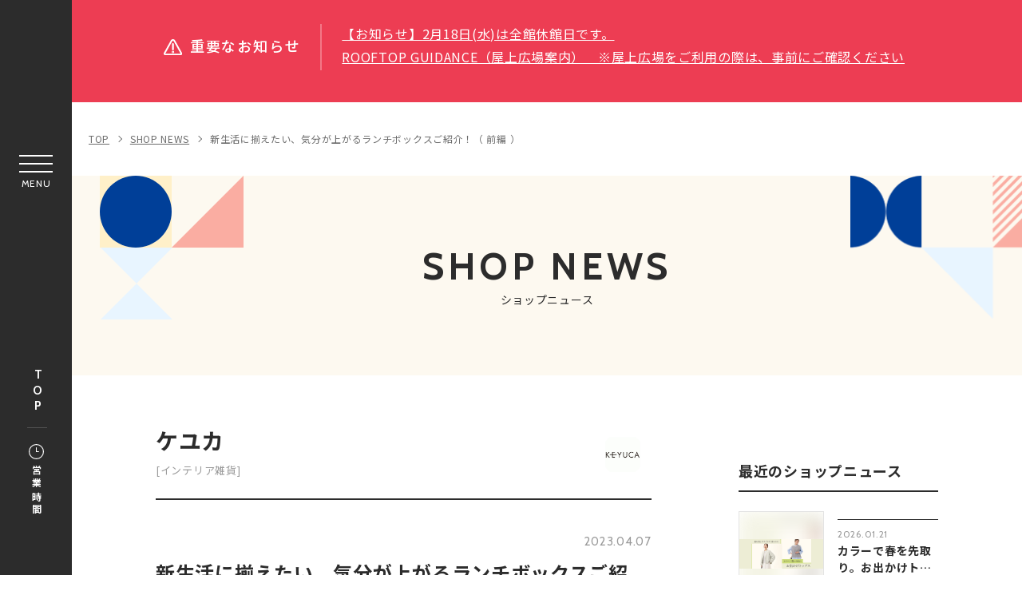

--- FILE ---
content_type: text/html; charset=UTF-8
request_url: https://www.aobadai-square.com/shopblog/detail/?cd=012125&scd=000122
body_size: 14582
content:
<!DOCTYPE html>
<html>
<head>
<!-- load-head-top -->
<script>(function(w,d,s,l,i){w[l]=w[l]||[];w[l].push({'gtm.start':
new Date().getTime(),event:'gtm.js'});var f=d.getElementsByTagName(s)[0],
j=d.createElement(s),dl=l!='dataLayer'?'&l='+l:'';j.async=true;j.src=
'https://www.googletagmanager.com/gtm.js?id='+i+dl;f.parentNode.insertBefore(j,f);
})(window,document,'script','dataLayer','GTM-5GV85MG');</script>

<meta charset="utf-8">
<meta http-equiv="X-UA-Compatible" content="IE=edge" />
<meta name="viewport" content="width=device-width, initial-scale=1.0">
<meta name="description" content="新生活が始まる春。新しいお弁当箱を持って通勤通学する人も多いのでは。お弁当箱は機能も重要ですが、お気に入りのデザインやカラーのお弁当箱を見つけるとお弁当作りも食べる時も気分が上がります。そんな新生活におすすめなお弁当箱を機能別に、さらにコーディネート含めて紹介">
<meta name="keywords" content="">
<title>新生活に揃えたい、気分が上がるランチボックスご紹介！（ 前編 ） | ショップニュース | 青葉台東急スクエア</title>
<meta property="og:site_name" content="青葉台東急スクエア">
<meta property="og:type" content="article">
<meta property="og:url" content="https://www.aobadai-square.com/shopblog/detail/?cd=012125&scd=000122">
<meta property="og:title" content="新生活に揃えたい、気分が上がるランチボックスご紹介！（ 前編 ） | ショップニュース | 青葉台東急スクエア">
<meta property="og:description" content="新生活が始まる春。新しいお弁当箱を持って通勤通学する人も多いのでは。お弁当箱は機能も重要ですが、お気に入りのデザインやカラーのお弁当箱を見つけるとお弁当作りも食べる時も気分が上がります。そんな新生活におすすめなお弁当箱を機能別に、さらにコーディネート含めて紹介">
<meta property="og:image" content="/uploads/images/resized/0x0/aobadai/000134/000134/37b11556.jpg">
<meta property="og:locale" content="ja_JP">
<meta property="fb:admins" content="100005423256030">

<link rel="icon" href="/favicon.ico" type="image/vnd.microsoft.icon">
<link rel="apple-touch-icon" href="/apple-touch-icon.png">

<link href="https://fonts.googleapis.com/css2?family=Cabin:wght@400;500;700&display=swap" rel="stylesheet">
<link href="https://fonts.googleapis.com/css2?family=Noto+Sans+JP:wght@400;500;700&display=swap" rel="stylesheet">
<link rel="stylesheet" href="/assets/css/reset.css" />
<link rel="stylesheet" href="/assets/css/cmn_style.css" />
<link rel="stylesheet" href="/assets/css/slick.css" />
<link rel="stylesheet" href="/assets/css/common.css" />
<link rel="stylesheet" href="/assets/css/shopblog.css" />

<script type="application/ld+json">
[
  {
    "@context": "http://schema.org",
    "@type": "BreadcrumbList",
    "itemListElement": [
      {
        "@type": "ListItem",
        "position": 1,
        "item": {
          "@id": "https://www.aobadai-square.com/",
          "name": "青葉台東急スクエア"
        }
      },
      {
        "@type": "ListItem",
        "position": 2,
        "item": {
          "@id": "https://www.aobadai-square.com/shopblog/",
          "name": "新生活に揃えたい、気分が上がるランチボックスご紹介！（ 前編 ） | ショップニュース | 青葉台東急スクエア"
        }
      }
    ]
  }
]
</script>

<!-- load-head-bottom -->
<script src="https://cdnjs.cloudflare.com/ajax/libs/jquery/3.7.1/jquery.min.js"></script>
<script>window.jQuery || document.write('<script src="/assets/js/jquery.js"><\/script>')</script>

</head>
<body class="pagetype-shopblog pagetype-detail">
<!-- load-body-top -->
<!-- Google Tag Manager (noscript) -->
<noscript><iframe src="https://www.googletagmanager.com/ns.html?id=GTM-5GV85MG"
height="0" width="0" style="display:none;visibility:hidden"></iframe></noscript>
<!-- End Google Tag Manager (noscript) -->

<!-- SVG -->

<!-- icon-nav-access -->
<svg class="icon-svg" xmlns="http://www.w3.org/2000/svg" width="55.12" height="41.438" viewBox="0 0 55.12 41.438">
<symbol id="icon-nav-access">
<g>
<path id="パス_5848" data-name="パス 5848" class="cls-1" d="M38.16,31.34H14.05c0,.82,0,1.61,0,2.4a4.71,4.71,0,0,1-2.24,4.07,4.56,4.56,0,0,1-6.94-3.57c-.1-1.75,0-3.51,0-5.26a2,2,0,0,0-.19-.83,6.53,6.53,0,0,1-.71-3.1c0-1.91,0-3.81,0-5.72v-.56a13,13,0,0,1-1.63-.43,3.65,3.65,0,0,1,.93-7,21.81,21.81,0,0,1,2.29-.07.58.58,0,0,0,.59-.35C7.38,8.63,8.61,6.31,10,4.1A8.27,8.27,0,0,1,17.3,0q8.77,0,17.57,0c3.59,0,6.12,1.86,7.86,4.9q1.68,3,3.33,5.92a.73.73,0,0,0,.75.42,14.35,14.35,0,0,1,2.78.22A3.56,3.56,0,0,1,52.17,15a3.66,3.66,0,0,1-2.49,3.45c-.43.14-.89.22-1.39.34V25a6.78,6.78,0,0,1-.73,3.15,1.71,1.71,0,0,0-.18.77c0,1.67,0,3.34,0,5a4.71,4.71,0,0,1-4,4.48,4.66,4.66,0,0,1-5.22-4l0-.32C38.13,33.2,38.16,32.29,38.16,31.34ZM26.09,13.2H3.71a1.76,1.76,0,0,0-1.78,1.71v0a1.74,1.74,0,0,0,1.73,1.76h.73c1.16,0,1.46.3,1.46,1.44,0,2.27,0,4.53,0,6.8a5.57,5.57,0,0,0,.34,2A3.77,3.77,0,0,0,10,29.37q16.14,0,32.28,0l.41,0a3.7,3.7,0,0,0,3.2-2.11A4.46,4.46,0,0,0,46.35,25q0-3.49,0-7c0-.91.36-1.26,1.27-1.27.34,0,.68,0,1,0a1.62,1.62,0,0,0,1.47-1.1,1.65,1.65,0,0,0-.34-1.8,1.93,1.93,0,0,0-1.56-.58Q37.14,13.22,26.09,13.2Zm17.94-2A1.72,1.72,0,0,0,44,11c-1.11-1.94-2.15-3.9-3.34-5.79A6.61,6.61,0,0,0,34.69,2Q26.11,2,17.53,2A6.6,6.6,0,0,0,11.6,5.21c-1.2,1.92-2.26,3.92-3.38,5.88a.23.23,0,0,0,0,.14ZM6.74,30.51v3a5.42,5.42,0,0,0,.07.81,2.79,2.79,0,0,0,2.28,2.25A2.61,2.61,0,0,0,11.81,35c.55-1.19.2-2.43.31-3.67-1.85-.05-3.64.21-5.38-.81Zm33.37.81c0,.93,0,1.81,0,2.68a2.72,2.72,0,0,0,2.55,2.58,2.67,2.67,0,0,0,2.71-2.4c.1-1.16,0-2.34,0-3.65-1.67,1-3.49.72-5.29.79Z" />
<path id="パス_5849" data-name="パス 5849" class="cls-1" d="M13.48,21.07h2.65c.7,0,1.15.38,1.15,1s-.44,1-1.14,1q-2.66,0-5.31,0a1,1,0,0,1-1.15-1c0-.56.45-1,1.15-1C11.71,21.06,12.6,21.07,13.48,21.07Z" />
<path id="パス_5850" data-name="パス 5850" class="cls-1" d="M38.69,21.07h2.66c.7,0,1.15.37,1.16.94s-.44,1-1.17,1H36.08c-.7,0-1.15-.38-1.17-.95s.45-1,1.18-1S37.83,21.07,38.69,21.07Z" />
</g>
</symbol>
</svg>

<!-- icon-nav-event -->
<svg class="icon-svg" xmlns="http://www.w3.org/2000/svg" width="63.244" height="37.802" viewBox="0 0 63.244 37.802">
<symbol id="icon-nav-event">
<g>
<path class="cls-1" d="M42.22,9.51l-4.11-.45V1.16A1.15,1.15,0,0,0,36.59.06L14.35,7.86H3a3,3,0,0,0-3,3V22.07a3.1,3.1,0,0,0,2.11,2.87v11.5A1.15,1.15,0,0,0,3.24,37.6h6.4a1.13,1.13,0,0,0,1.1-.8l3.45-11.67h.15l22.25,7.79a1.17,1.17,0,0,0,1.52-1.11V23.42L42.22,23a4.84,4.84,0,0,0,4.31-4.82V14.33A4.83,4.83,0,0,0,42.22,9.51ZM8.78,35.29H4.4V25.13h7.39ZM13.4,22.83H3a.74.74,0,0,1-.68-.76V10.89A.7.7,0,0,1,3,10.17H13.4Zm22.4,7.35L15.7,23.1V9.86L35.81,2.78Zm8.43-12A2.54,2.54,0,0,1,42,20.67l-3.86.43V11.38L42,11.8a2.54,2.54,0,0,1,2.27,2.52Z" />
<path class="cls-1" d="M61.89,15.61H51.15a1.16,1.16,0,0,0-1.1,1.2,1.14,1.14,0,0,0,1.1,1.1H61.89a1.14,1.14,0,0,0,1.2-1.1,1.16,1.16,0,0,0-1.1-1.2Z" />
<path class="cls-1" d="M50.73,11A1,1,0,0,0,51,11l7.74-2a1.15,1.15,0,0,0-.52-2.25l-.05,0-7.74,2A1.15,1.15,0,0,0,50.73,11Z" />
<path class="cls-1" d="M58.76,24.23l-7.74-2a1.15,1.15,0,1,0-.57,2.23l7.74,2a1.15,1.15,0,0,0,.57-2.23Z" />
</g>
</symbol>
</svg>

<!-- icon-nav-floor -->
<svg class="icon-svg" xmlns="http://www.w3.org/2000/svg" width="45.988" height="38.235" viewBox="0 0 45.988 38.235">
<symbol id="icon-nav-floor">
<g>
<path class="cls-1" d="M46,6.32a.87.87,0,0,0-.6-.78L30.72.07a1.16,1.16,0,0,0-.78,0L15.66,5.4,1.37.07a1.1,1.1,0,0,0-.89,0A.84.84,0,0,0,0,.86v31a.86.86,0,0,0,.6.78l14.67,5.48a1.13,1.13,0,0,0,.77,0l14.29-5.34,14.28,5.34a1.34,1.34,0,0,0,.39.07,1.1,1.1,0,0,0,.51-.13.85.85,0,0,0,.48-.73ZM44,6.9V36.07L31.31,31.32V2.16ZM29.35,2.16V31.33L16.64,36.07V6.9ZM14.67,6.9V36.07L2,31.32V2.16Z" />
</g>
</symbol>
</svg>

<!-- icon-nav-restaurantcafe -->
<svg class="icon-svg" xmlns="http://www.w3.org/2000/svg" width="37.971" height="43.113" viewBox="0 0 37.971 43.113">
<symbol id="icon-nav-restaurantcafe">
<g>
<path id="パス_5848" data-name="パス 5848" class="cls-1" d="M22.49,0h2.07V9.23h4.3V0h2.06V9.23h4.34V0h2.09V11.1a6.49,6.49,0,0,1-3.27,5.8,1,1,0,0,0-.54,1c.26,3.68.47,7.37.69,11,.17,2.9.3,5.8.54,8.7a4.61,4.61,0,0,1-4.33,4.82,5,5,0,0,1-4.53-1.88,3.82,3.82,0,0,1-.86-2.77l.81-13.39c.14-2.24.27-4.48.42-6.72a.69.69,0,0,0-.4-.74,6.56,6.56,0,0,1-3.4-6c0-3.45,0-6.9,0-10.34Zm5.86,18c-.06.93-.12,1.88-.18,2.84l-.6,9.63-.45,7.35a2.39,2.39,0,0,0,.81,2,3.08,3.08,0,0,0,3.22.5,2.54,2.54,0,0,0,1.54-2.5q-.51-8.37-1-16.72c-.07-1.08-.14-2.15-.21-3.16Zm-3.72-6.87A4.57,4.57,0,0,0,27,15.48a5.78,5.78,0,0,0,6.17-.24,4.58,4.58,0,0,0,2.08-4.07Z" />
<path id="パス_5849" data-name="パス 5849" class="cls-1" d="M17.41,9.51A8.88,8.88,0,0,1,12.86,17a.84.84,0,0,0-.51.92c.35,5.44.67,10.88,1,16.31.06,1.13.1,2.27.21,3.39A4.48,4.48,0,0,1,10,42.34a5.06,5.06,0,0,1-5.57-2.1A3.71,3.71,0,0,1,3.84,38q.38-6.2.77-12.4c.16-2.58.3-5.15.47-7.72A.83.83,0,0,0,4.59,17,9.24,9.24,0,0,1,2.21,3,8.57,8.57,0,0,1,14.27,2,8.87,8.87,0,0,1,16.1,4.2,9.61,9.61,0,0,1,17.41,9.51Zm-2.07-.46a7.27,7.27,0,0,0-1.43-4.5A6.26,6.26,0,0,0,5.21,2.9a6.33,6.33,0,0,0-1.14,1A7.59,7.59,0,0,0,4,14.08a6.26,6.26,0,0,0,7.6,1.48,7.14,7.14,0,0,0,3.78-6.51ZM7.15,18c0,.63-.08,1.29-.12,1.95q-.56,8.91-1.1,17.83A2.54,2.54,0,0,0,8,40.57a2.71,2.71,0,0,0,3.37-1.83,2.66,2.66,0,0,0,.11-.84L10.37,19.34c0-.46-.07-.92-.11-1.31Z" />
</g>
</symbol>
</svg>

<!-- icon-nav-service -->
<svg class="icon-svg" xmlns="http://www.w3.org/2000/svg" width="53" height="48.048" viewBox="0 0 53 48.048">
<symbol id="icon-nav-service">
<g>
<path id="パス_3082" data-name="パス 3082" class="cls-1" d="M36.56,23.6H46.68a.85.85,0,0,0,.84-.84V16a.85.85,0,0,0-.84-.84H36.56a.85.85,0,0,0-.84.84v6.75A.85.85,0,0,0,36.56,23.6Zm5.9-6.74h3.37v5.06H42.46Zm-5.06,0h3.38v5.06H37.4Z" />
<path id="パス_3083" data-name="パス 3083" class="cls-1" d="M36.56,33.72H46.68a.85.85,0,0,0,.84-.85V26.13a.84.84,0,0,0-.84-.84H36.56a.84.84,0,0,0-.84.84v6.74A.85.85,0,0,0,36.56,33.72ZM42.46,27h3.37V32H42.46ZM37.4,27h3.38V32H37.4Z" />
<path id="パス_3084" data-name="パス 3084" class="cls-1" d="M52.16,46.36H50.89V.84A.84.84,0,0,0,50.05,0H19.7a.84.84,0,0,0-.84.84h0V15.17h-16A.85.85,0,0,0,2,16H2V46.36H.84a.85.85,0,0,0,0,1.69H52.16a.85.85,0,0,0,0-1.69Zm-14.75,0H32.35V43a2.53,2.53,0,1,1,5.06,0Zm-2.53-7.58A4.21,4.21,0,0,0,30.66,43v3.37H29V37.09H49.21v9.27H39.09V43a4.21,4.21,0,0,0-4.21-4.21ZM27.29,28.66V35.4H20.55V28.66ZM20.55,27V20.23h6.74V27Zm0-25.28H49.21V11.8H20.55Zm0,11.8H49.21V35.4H29V33.72h4.21a.84.84,0,0,0,.84-.84V26.13a.84.84,0,0,0-.84-.84H29V23.6h4.21a.84.84,0,0,0,.84-.84V16a.84.84,0,0,0-.84-.85H20.55ZM29,32V27h3.37V32Zm0-10.11V16.86h3.37v5.06ZM3.69,16.86h23.6v1.69H3.69ZM12.12,27V20.23h6.74V27Zm6.74,1.69V35.4H12.12V28.66ZM3.69,20.23h6.74V27H3.69Zm0,8.43h6.74V35.4H3.69Zm0,8.43h23.6v9.27h-5.9V39.62a.84.84,0,0,0-.84-.84H10.43a.84.84,0,0,0-.84.84v6.74H3.69Zm11,9.27H11.27v-5.9h3.38Zm5,0H16.33v-5.9H19.7Z" />
</g>
</symbol>
</svg>

<!-- icon-nav-shopnews -->
<svg class="icon-svg" xmlns="http://www.w3.org/2000/svg" width="50.218" height="38.49" viewBox="0 0 50.218 38.49">
<symbol id="icon-nav-shopnews">
<g>
<path class="cls-1" d="M42.24,8.61h4.58C47.65,8.61,48,9,48,9.8V29.4a6.73,6.73,0,0,1-1.84,4.82,6.37,6.37,0,0,1-4.74,2.1q-17.43,0-34.85,0a6.67,6.67,0,0,1-6.5-5.7,8.72,8.72,0,0,1-.07-1V3.88A3.78,3.78,0,0,1,3.89,0H38.25a3.84,3.84,0,0,1,4,4V8.61ZM35,1.91H4A1.91,1.91,0,0,0,1.88,4V29.53a4.59,4.59,0,0,0,.4,2,4.82,4.82,0,0,0,4.66,2.88q14.61,0,29.21,0h.33c0-.07,0-.1,0-.11-.13-.19-.26-.37-.4-.55a6.86,6.86,0,0,1-1.44-4.32q0-12,0-24.07A8.19,8.19,0,0,1,35,2S35,2,35,1.91Zm1.54,25.8c0,.73,0,1.42,0,2.1a4.79,4.79,0,1,0,9.58-.34q0-9.28,0-18.58c0-.12,0-.24,0-.37H42.24v16c0,.83-.32,1.15-1.16,1.15H36.52Zm3.83-1.91V4.07c0-.12,0-.25,0-.37a1.88,1.88,0,0,0-1.15-1.64,1.8,1.8,0,0,0-1.91.23A2.06,2.06,0,0,0,36.5,4.1q0,10.65,0,21.28v.42Z" />
<path class="cls-1" d="M12.58,17.23h5.63a.94.94,0,0,1,1.08,1.08V29.46c0,.79-.35,1.13-1.16,1.14h-11c-1,0-1.31-.31-1.31-1.29,0-3.61,0-7.21,0-10.82a1.58,1.58,0,0,1,.26-.93,1.11,1.11,0,0,1,.78-.32C8.78,17.22,10.68,17.23,12.58,17.23Zm4.83,11.44v-.42c0-2.91,0-5.81,0-8.72,0-.35-.1-.43-.44-.43H8.15l-.41,0v9.54Z" />
<path class="cls-1" d="M18.25,7.63H6.84c-.79,0-1.26-.54-1.07-1.21a.89.89,0,0,1,.78-.66,2.64,2.64,0,0,1,.49,0H29.86a.92.92,0,0,1,.9.92.94.94,0,0,1-.87,1H18.25Z" />
<path class="cls-1" d="M18.22,13.37H7a3.39,3.39,0,0,1-.45,0,.93.93,0,0,1-.17-1.81,2,2,0,0,1,.55-.07H29.6c.66,0,1.06.28,1.15.79a.92.92,0,0,1-.85,1.1H18.22Z" />
<path class="cls-1" d="M26.93,28.69h2.78a.94.94,0,0,1,1,.85.89.89,0,0,1-.78,1,2.12,2.12,0,0,1-.44,0H24.27l-.41,0a.92.92,0,0,1-.81-1,.9.9,0,0,1,.88-.9c.75,0,1.5,0,2.25,0Z" />
<path class="cls-1" d="M26.9,17.23h2.85a.94.94,0,0,1,1,.95,1,1,0,0,1-1,.92h-5.7a.94.94,0,1,1,0-1.87Z" />
<path class="cls-1" d="M26.92,24.84c-.94,0-1.88,0-2.81,0a.95.95,0,1,1,0-1.88c1.87,0,3.75,0,5.63,0a.94.94,0,1,1,0,1.88C28.79,24.85,27.86,24.84,26.92,24.84Z" />
</g>
</symbol>
</svg>

<!-- icon-nav-history -->
<svg class="icon-svg" xmlns="http://www.w3.org/2000/svg" width="53" height="40.836" viewBox="0 0 53 40.836">
<symbol id="icon-nav-history">
<g>
<path data-name="パス 5906" d="M52.117 4.417a.883.883 0 00-.883.883v31.8h-4.8a75.156 75.156 0 00-16.889 1.924 1.76 1.76 0 01-1.855-.737 20.08 20.08 0 0110.477-2.954h10.416a.883.883 0 00.883-.883v-6.183a.884.884 0 10-1.767 0v5.3H38.17A21.844 21.844 0 0027.383 36.4V12.367a.884.884 0 00-1.767 0V36.4a21.84 21.84 0 00-10.786-2.836H5.3v-31.8h13.6a6.718 6.718 0 016.713 6.718.884.884 0 101.767 0 6.718 6.718 0 016.72-6.715h13.6v22.967a.884.884 0 001.767 0V.883A.883.883 0 0048.583 0H34.1a8.491 8.491 0 00-7.6 4.71A8.491 8.491 0 0018.9 0H4.417a.883.883 0 00-.883.883V34.45a.883.883 0 00.883.883H14.83a20.079 20.079 0 0110.479 2.954 1.767 1.767 0 01-1.855.737A75.146 75.146 0 006.563 37.1h-4.8V5.3A.883.883 0 000 5.3v32.683a.883.883 0 00.883.883h5.68a73.418 73.418 0 0116.492 1.879 3.516 3.516 0 003.445-1.12 3.514 3.514 0 003.445 1.12 73.444 73.444 0 0116.492-1.879h5.68a.883.883 0 00.883-.883V5.3a.883.883 0 00-.883-.883z"/><path data-name="パス 5907" d="M23.605 7.608a8.462 8.462 0 00-4.7-1.425H8.833a.884.884 0 100 1.767h10.07a6.692 6.692 0 013.726 1.128.884.884 0 00.981-1.47z"/><path data-name="パス 5908" d="M44.167 6.183h-10.07a8.463 8.463 0 00-4.706 1.425.884.884 0 00.981 1.47 6.7 6.7 0 013.726-1.128h10.07a.884.884 0 100-1.767z"/><path data-name="パス 5909" d="M23.605 12.025a8.462 8.462 0 00-4.7-1.425H8.833a.884.884 0 100 1.767h10.07a6.692 6.692 0 013.726 1.128.884.884 0 00.981-1.47z"/><path data-name="パス 5910" d="M44.167 10.6h-10.07a8.464 8.464 0 00-4.706 1.425.884.884 0 00.981 1.47 6.7 6.7 0 013.726-1.128h10.07a.884.884 0 100-1.767z"/><path data-name="パス 5911" d="M23.605 16.442a8.462 8.462 0 00-4.7-1.425H8.833a.884.884 0 100 1.767h10.07a6.692 6.692 0 013.726 1.128.884.884 0 00.981-1.47z"/><path data-name="パス 5912" d="M44.167 15.017h-10.07a8.464 8.464 0 00-4.706 1.425.884.884 0 00.981 1.47 6.7 6.7 0 013.726-1.128h10.07a.884.884 0 100-1.767z"/><path data-name="パス 5913" d="M23.605 20.858a8.462 8.462 0 00-4.7-1.425H8.833a.884.884 0 100 1.767h10.07a6.692 6.692 0 013.726 1.128.884.884 0 00.981-1.47z"/><path data-name="パス 5914" d="M44.167 19.433h-10.07a8.463 8.463 0 00-4.706 1.425.884.884 0 10.981 1.47 6.7 6.7 0 013.726-1.128h10.07a.884.884 0 100-1.767z"/><path data-name="パス 5915" d="M23.605 25.275a8.461 8.461 0 00-4.7-1.425H8.833a.884.884 0 100 1.767h10.07a6.692 6.692 0 013.726 1.128.884.884 0 00.981-1.47z"/><path data-name="パス 5916" d="M44.167 23.85h-10.07a8.463 8.463 0 00-4.706 1.425.884.884 0 10.981 1.47 6.7 6.7 0 013.726-1.128h10.07a.884.884 0 100-1.767z"/><path data-name="パス 5917" d="M18.903 28.267H8.833a.884.884 0 000 1.767h10.07a6.691 6.691 0 013.726 1.128.884.884 0 00.981-1.47 8.462 8.462 0 00-4.707-1.425z"/><path data-name="パス 5918" d="M44.167 28.267h-10.07a8.464 8.464 0 00-4.706 1.425.884.884 0 00.981 1.47 6.7 6.7 0 013.726-1.128h10.07a.884.884 0 000-1.767z"/>
</g>
</symbol>
</svg>

<!-- icon-floor-btn -->
<svg class="icon-svg" xmlns="http://www.w3.org/2000/svg" width="29.246" height="23.143" viewBox="0 0 29.246 23.143">
<symbol id="icon-floor-btn">
<g>
<path data-name="" d="M20.243 0v6.586h-7.312v6.586H5.62v6.586H0v3.384h9v-6.585h7.312V9.97h7.312V3.384h5.619V0z" />
</g>
</symbol>
</svg>

<!-- icon-hour -->
<svg class="icon-svg" xmlns="http://www.w3.org/2000/svg" width="39.279" height="39.279" viewBox="0 0 39.279 39.279">
<symbol id="icon-hour">
<g>
<path data-name="パス 87" d="M19.639 0a19.639 19.639 0 1019.64 19.639A19.629 19.629 0 0019.639 0zm0 36.977a17.338 17.338 0 1117.338-17.338 17.357 17.357 0 01-17.338 17.338z" />
<path data-name="パス 88" d="M25.38 18.527h-4.629V9.449a1.112 1.112 0 10-2.225 0v10.19a1.112 1.112 0 001.112 1.112h5.741a1.112 1.112 0 000-2.225z" />
</g>
</symbol>
</svg>

<!-- icon-category-all -->
<svg class="icon-svg" xmlns="http://www.w3.org/2000/svg" width="46.84" height="47.817" viewBox="0 0 46.84 47.817">
<symbol id="icon-category-all">
<g id="c01">
<path class="cls-2" d="M27.85,28.38V45.32H44.34V28.38H27.85M27,25.88H45.19a1.67,1.67,0,0,1,1.65,1.69V46.13a1.67,1.67,0,0,1-1.65,1.69H27a1.67,1.67,0,0,1-1.65-1.69V27.57A1.67,1.67,0,0,1,27,25.88Z" />
<path class="cls-2" d="M2.5,28.38V45.32H19V28.38H2.5m-.85-2.5H19.84a1.67,1.67,0,0,1,1.65,1.69V46.13a1.67,1.67,0,0,1-1.65,1.69H1.65A1.67,1.67,0,0,1,0,46.13V27.57A1.67,1.67,0,0,1,1.65,25.88Z" />
<path class="cls-2" d="M2.5,2.5V19.44H19V2.5H2.5M1.65,0H19.84a1.67,1.67,0,0,1,1.65,1.69V20.25a1.67,1.67,0,0,1-1.65,1.69H1.65A1.67,1.67,0,0,1,0,20.25V1.69A1.67,1.67,0,0,1,1.65,0Z" />
<path class="cls-2" d="M27.85,2.5V19.44H44.34V2.5H27.85M27,0H45.19a1.67,1.67,0,0,1,1.65,1.69V20.25a1.67,1.67,0,0,1-1.65,1.69H27a1.67,1.67,0,0,1-1.65-1.69V1.69A1.67,1.67,0,0,1,27,0Z" />
</g>
</symbol>
</svg>

<!-- icon-category-fashion -->
<svg class="icon-svg" xmlns="http://www.w3.org/2000/svg" width="62.222" height="47.133" viewBox="0 0 62.222 47.133">
<symbol id="icon-category-fashion">
<g>
<path class="cls-1" d="M30.61,3h0a4.39,4.39,0,0,1,0,8.77,1.45,1.45,0,0,0-1.44,1.46v7L4.88,33.3A9.32,9.32,0,0,0,0,41.53v3.14a1.45,1.45,0,0,0,.42,1,1.41,1.41,0,0,0,1,.43H59.78a1.41,1.41,0,0,0,1-.43,1.45,1.45,0,0,0,.42-1V41.53a9.32,9.32,0,0,0-4.88-8.23L32.05,20.22V14.57l.39-.09a7.37,7.37,0,0,0,5.37-8.89A7.34,7.34,0,0,0,23.35,6.86h2.9A4.41,4.41,0,0,1,30.61,3Zm27.72,40.2H2.89V41.53a6.38,6.38,0,0,1,3.35-5.64L30.61,22.76,55,35.89a6.36,6.36,0,0,1,3.35,5.64Z" />
</g>
</symbol>
</svg>

<!-- icon-category-goods -->
<svg class="icon-svg" xmlns="http://www.w3.org/2000/svg" width="64.612" height="52.002" viewBox="0 0 64.612 52.002">
<symbol id="icon-category-goods">
<g>
<path class="cls-1" d="M8.68,24.66a3.73,3.73,0,1,0,3.72,3.73A3.73,3.73,0,0,0,8.68,24.66Zm0,5a1.24,1.24,0,1,1,1.24-1.24A1.24,1.24,0,0,1,8.68,29.63Z" />
<path class="cls-1" d="M55.89,24.66a3.73,3.73,0,1,0,3.73,3.73A3.73,3.73,0,0,0,55.89,24.66Zm1.24,3.73a1.24,1.24,0,1,1-1.24-1.24,1.23,1.23,0,0,1,1.24,1.24Z" />
<path class="cls-1" d="M64.41,27.07a8.7,8.7,0,0,0-8.52-7.38h-.15a8.81,8.81,0,0,0-8.55,8.82v4.18a57.18,57.18,0,0,0-14.91-1.82,57.29,57.29,0,0,0-14.91,1.82v-4.3a8.69,8.69,0,0,0-8.7-8.7H8.34A8.7,8.7,0,0,0,7.44,37v5.06a5,5,0,0,0,5,5v3.73A1.24,1.24,0,0,0,13.65,52h3.73a1.25,1.25,0,0,0,1.11-.69L20.63,47H43.94l2.14,4.28a1.25,1.25,0,0,0,1.11.69h3.73a1.24,1.24,0,0,0,1.24-1.24V47a5,5,0,0,0,5-5V37A8.7,8.7,0,0,0,64.41,27.07ZM16.6,49.51H14.89V47h3Zm31.36,0L46.72,47h3v2.48ZM56.17,34.6h-.28a1.25,1.25,0,0,0-1.24,1.24v6.22a2.48,2.48,0,0,1-2.49,2.48H12.4a2.48,2.48,0,0,1-2.48-2.48V35.84A1.25,1.25,0,0,0,8.67,34.6a6.21,6.21,0,0,1-6.21-6.21v-.24a6.22,6.22,0,0,1,12.42,0v5.3a20.57,20.57,0,0,0-3.1,1.31L13,36.93c.06,0,6.57-3.57,19.27-3.57s19.21,3.53,19.27,3.57l1.24-2.17a21.65,21.65,0,0,0-3.1-1.31V28.51a6.29,6.29,0,0,1,6.11-6.33,6.21,6.21,0,0,1,.38,12.42Z" />
<path class="cls-1" d="M10.12,7.83a5.66,5.66,0,0,1,2.25-4.39,4.73,4.73,0,0,1,3.55-1,121.12,121.12,0,0,0,32.72,0,4.76,4.76,0,0,1,3.56,1,5.73,5.73,0,0,1,2.25,4.39v9.22h2.4V7.83a8.13,8.13,0,0,0-3.19-6.29A7.09,7.09,0,0,0,48.33.06a119,119,0,0,1-32.1,0,7.08,7.08,0,0,0-5.32,1.48A8.13,8.13,0,0,0,7.72,7.83v9.22h2.4Z" />
</g>
</symbol>
</svg>

<!-- icon-category-restaurantcafe -->
<svg class="icon-svg" xmlns="http://www.w3.org/2000/svg" width="52.04" height="59.668" viewBox="0 0 52.04 59.668">
<symbol id="icon-category-restaurantcafe">
<g>
<path class="cls-1" d="M30.39,0h2.72V12.68H39V0h2.73V12.68h5.91V0h2.72a1.41,1.41,0,0,1,0,.21c0,5.13,0,10.26,0,15.4a8.53,8.53,0,0,1-2.24,5.68,8.68,8.68,0,0,1-2.74,2.11.26.26,0,0,0-.18.29c.12,1.8.22,3.59.33,5.39s.22,3.41.32,5.12l.3,5.1c.09,1.48.19,3,.28,4.44s.17,3,.26,4.44c.06,1,.11,2,.2,3.05a5.61,5.61,0,0,1-.45,2.69,6.31,6.31,0,0,1-5.25,4,6.54,6.54,0,0,1-7.27-5.18,5.24,5.24,0,0,1,0-1.48c.08-1.25.15-2.5.23-3.76s.15-2.5.22-3.75.16-2.5.23-3.74.15-2.52.23-3.78.15-2.48.22-3.72.16-2.53.23-3.79c.06-1,.13-2,.19-3.06,0-.67.08-1.35.11-2a.32.32,0,0,0-.16-.22A9.19,9.19,0,0,1,33,21.67a8.72,8.72,0,0,1-2.59-6.25c0-5.07,0-10.13,0-15.19Zm7.85,24.43c0,.24,0,.45,0,.67l-.18,3c-.08,1.27-.15,2.53-.23,3.8-.06,1-.13,2-.19,3-.07,1.26-.14,2.52-.22,3.78s-.16,2.52-.23,3.78c-.09,1.48-.17,3-.26,4.44s-.19,3-.28,4.46a3.22,3.22,0,0,0,0,.76,3.83,3.83,0,0,0,7.59,0,7.7,7.7,0,0,0,0-1.27c-.07-1.26-.15-2.51-.22-3.76s-.16-2.49-.23-3.74L43.43,39l-.27-4.41-.3-5.1c-.1-1.55-.19-3.1-.28-4.65,0-.13,0-.26,0-.4A10.51,10.51,0,0,1,38.24,24.43Zm-5.16-9.29a7.11,7.11,0,0,0,3.15,5.76,7,7,0,0,0,7.79.33,7.14,7.14,0,0,0,3.69-6.09Z" />
<path class="cls-1" d="M23.51,12.34a12.37,12.37,0,0,1-6.72,11.09.35.35,0,0,0-.21.4c.13,2.17.27,4.33.4,6.5l.42,6.83q.18,3.08.37,6.13c.12,2.05.25,4.11.37,6.16a20.86,20.86,0,0,1,.12,2.49,6.2,6.2,0,0,1-2.86,4.93,6.52,6.52,0,0,1-7.66-.24,6.32,6.32,0,0,1-2.52-4.4,5.65,5.65,0,0,1,0-1.16c.07-1.24.15-2.49.22-3.73l.27-4.46c.07-1.25.15-2.49.23-3.74s.15-2.52.22-3.78.15-2.46.23-3.69.15-2.56.23-3.84.14-2.49.24-3.74a.68.68,0,0,0-.4-.78A11.83,11.83,0,0,1,.22,14.66,12.34,12.34,0,0,1,3.89,3.18,10.78,10.78,0,0,1,10.4.08,11.15,11.15,0,0,1,20,3.59a12.19,12.19,0,0,1,3.31,6.69C23.42,11,23.44,11.68,23.51,12.34Zm-2.76-.2c0-.29-.05-.76-.11-1.23a9.83,9.83,0,0,0-3.52-6.5,8.16,8.16,0,0,0-6.74-1.85A8.43,8.43,0,0,0,5,5.79a10.2,10.2,0,0,0-2.2,7.5,10,10,0,0,0,2.56,6,8.44,8.44,0,0,0,12.36.44A10.36,10.36,0,0,0,20.75,12.14ZM13.89,24.49c-.73.05-1.44.15-2.15.15s-1.43-.1-2.16-.15c0,.66-.08,1.36-.12,2.06l-.24,3.84-.18,3C9,34.69,8.89,36,8.81,37.23l-.18,3c-.08,1.28-.15,2.55-.23,3.82-.06,1-.13,2-.19,3.06C8.14,48.41,8.06,49.68,8,51a5.85,5.85,0,0,0,0,1.32,3.82,3.82,0,0,0,7.59-.83c-.11-1-.14-2-.2-3-.07-1.26-.15-2.52-.22-3.78s-.16-2.49-.23-3.74-.15-2.52-.23-3.78-.15-2.49-.23-3.73-.15-2.52-.22-3.78L14,25.75C14,25.31,13.92,24.88,13.89,24.49Z" />
</g>
</symbol>
</svg>

<!-- icon-category-service -->
<svg class="icon-svg" xmlns="http://www.w3.org/2000/svg" width="52.403" height="51.19" viewBox="0 0 52.403 51.19">
<symbol id="icon-category-service">
<g>
<path class="cls-1" d="M12.49,51.2a4,4,0,0,1-3.1-1.46,5.1,5.1,0,0,1-.91-4.33L10.56,33l-8.85-8.8A4.92,4.92,0,0,1,.14,19.35l0-.16a4.79,4.79,0,0,1,4.12-3L16.5,14.35,22,3.06A4.79,4.79,0,0,1,26.05,0h.19a4.79,4.79,0,0,1,4.09,3.05l5.46,11.3L48,16.16a4.83,4.83,0,0,1,4.12,3l0,.16a4.85,4.85,0,0,1-1.57,4.87L41.75,33l2.09,12.49A5,5,0,0,1,43,49.69a4.08,4.08,0,0,1-3.21,1.5,5.7,5.7,0,0,1-2.68-.74L26.15,44.59,15.2,50.46a5.68,5.68,0,0,1-2.64.74ZM2.55,20a2.4,2.4,0,0,0,.81,2.32l.08.08,9.8,9.75L10.93,45.92a2.65,2.65,0,0,0,.42,2.28,1.51,1.51,0,0,0,1.16.5A3.27,3.27,0,0,0,14,48.28l12.16-6.53,12.13,6.51a3.29,3.29,0,0,0,1.53.44A1.51,1.51,0,0,0,41,48.15a2.56,2.56,0,0,0,.4-2.13L39.07,32.16l9.87-9.81A2.41,2.41,0,0,0,49.75,20a2.31,2.31,0,0,0-2-1.36h-.11l-13.55-2L28,4a2.28,2.28,0,0,0-1.86-1.48A2.28,2.28,0,0,0,24.28,4l-.05.11L18.18,16.63l-13.67,2A2.27,2.27,0,0,0,2.55,20Z" />
</g>
</symbol>
</svg>

<!-- icon-floor-btn -->
<svg class="icon-svg" xmlns="http://www.w3.org/2000/svg" width="29.246" height="23.143" viewBox="0 0 29.246 23.143">
<symbol id="icon-floor-btn">
<g>
<path data-name="" d="M20.243 0v6.586h-7.312v6.586H5.62v6.586H0v3.384h9v-6.585h7.312V9.97h7.312V3.384h5.619V0z" />
</g>
</symbol>
</svg>
<div id="page">
	<header class="cmn-hd">
	<nav class="gnav">
		<div class="menu-hbg btn-nav-open">
			<span></span>
			<span></span>
			<span></span>
			<span class="menu-txt">MENU</span>
		</div>
				<div id="modal-overlay">
			<div class="nav-inner">
				<div class="btn-close">
					<p class="close-txt">CLOSE</p>
				</div>
				<div class="detail-box">
				<ul class="gnav-list">
						<li>
							<a href="/shopblog/">
								<svg class="hd-gnav01" width="50.218" height="38.49" viewBox="0 0 50.218 38.49"><use xlink:href='#icon-nav-shopnews'></use></svg>
								<p class="nav-txt">ショップニュース</p>
							</a>
						</li>
						
						<li>
							<a href="/floor/">
								<svg class="hd-gnav03" width="45.988" height="38.235" viewBox="0 0 45.988 38.235"><use xlink:href='#icon-nav-floor'></use></svg>
								<p class="nav-txt">フロアガイド</p>
							</a>
						</li>
						<li>
							<a href="/event/">
								<svg class="hd-gnav02" width="63.244" height="37.802" viewBox="0 0 63.244 37.802"><use xlink:href='#icon-nav-event'></use></svg>
								<p class="nav-txt">イベント&ニュース</p>
							</a>
						</li>
						<li>
							<a href="/restaurantcafe/">
								<svg class="hd-gnav04" width="37.971" height="43.113" viewBox="0 0 37.971 43.113"><use xlink:href='#icon-nav-restaurantcafe'></use></svg>
								<p class="nav-txt">レストラン・カフェ</p>
							</a>
						</li>
						<li>
							<a href="/service/">
								<svg class="hd-gnav06" width="53" height="48.048" viewBox="0 0 53 48.048"><use xlink:href='#icon-nav-service'></use></svg>
								<p class="nav-txt">施設案内・<br class="sp-view">営業時間</p>
							</a>
						</li>
						<li>
							<a href="/access/">
								<svg class="hd-gnav05" width="55.12" height="41.438" viewBox="0 0 55.12 41.438"><use xlink:href='#icon-nav-access'></use></svg>
								<p class="nav-txt">アクセス</p>
							</a>
						</li>
					</ul><!-- .gnav-list -->

                                                                                    <div class="hour-info">
                        <div class="hour-info-inner">
                          <div class="hour-ttl"><a href="/service/#hour"><p class="hour-info-icon"><svg class="hd-nav-icon02" width="39.279" height="39.279" viewBox="0 0 39.279 39.279"><use xlink:href='#icon-hour'></use></svg></p>営業時間</a></div>
                          <ul class="shophour-list">
                            <li>ショップ<br><span class="num">10:00-20:00</span></li>
                            <li>レストラン<br><span class="num">11:00-22:00</span></li>
                          </ul>
                                                      <div class="hour-note">※店舗によって営業時間が異なります。<br />
<br />
</div>
                                                  </div><!-- .hour-info-inner -->
                        <div class="btn"><a href="/service/#hour">詳細はこちら</a></div>
                      </div><!-- .hour-info -->
                    					
					<div class="access-info"><img src="/assets/images/common/icon-train-w.svg" alt="">東急田園都市線「青葉台」駅前</div><!-- /.access-info -->
					<div class="sns-box">
						<p class="follow-txt">FOLLOW US</p>
						<ul class="sns-btn">
                            <li><a href="https://www.instagram.com/aobadai.tokyusquare/" target="_blank"><img src="/assets/images/common/gnav-icon-insta.svg" alt="Instagram"></a></li>
							<li><a href="https://www.facebook.com/aobadai.square/" target="_blank"><img src="/assets/images/common/gnav-icon-fb.svg" alt="Facebook"></a></li>
                            <li><a href="https://lin.ee/JqABCtY" target="_blank"><img src="/assets/images/common/gnav-icon-line.svg" alt="LINE"></a></li>
						</ul>
					</div>
				</div><!-- .detail-box -->
			</div><!-- .nav-inner -->
		</div><!-- #modal-overlay -->
	</nav>
		<h1 class="sp-logo"><a href="/"><img src="/assets/images/common/logo-sc.svg" alt="青葉台東急スクエア"></a></h1>
	<div class="sp-hour-icon"><a href="/service/#hour"><img src="/assets/images/common/icon-hour.svg" alt="営業時間">
			<p>営業時間</p>
		</a></div>
		<div class="pc-txtnav">
		<ul>
			<li class="txt-top"><a href="/">TOP</a></li>
			<li class="txt-hour"><a href="/service/#hour"><svg class="hd-nav-icon02" width="39.279" height="39.279" viewBox="0 0 39.279 39.279"><use xlink:href='#icon-hour'></use></svg>営業時間</a></li>
		</ul>
	</div><!-- .pc-txtnav -->
</header>
<div id="modal-bg"></div>
	<div class="page-bd">
      <section class="note-box">
    <div class="box-inner">
      <h2 class="note-mds"><img src="/assets/images/common/icon-caution.svg" alt="">重要なお知らせ</h2>
      <div class="note-txt">
                                                              
                      <a href="https://www.aobadai-square.com/event/detail/?cd=002475" target="_blank"><p>【お知らせ】2月18日(水)は全館休館日です。</p></a>
                                                                        
                      <a href="https://www.aobadai-square.com/uploads/pdfs/aobadai/000005/000005/874e0943.pdf" target="_blank"><p>ROOFTOP GUIDANCE（屋上広場案内）　※屋上広場をご利用の際は、事前にご確認ください</p></a>
                        </div><!-- .note-txt -->
    </div><!-- .box-inner -->
  </section><!-- .note-box -->
		<div class="breadcrumb-box">
			<ul class="breadcrumb">
				<li><a href="/">TOP</a></li>
				<li><a href="/shopblog/">SHOP NEWS</a></li>
        <li><a href="/shopblog/">新生活に揃えたい、気分が上がるランチボックスご紹介！（ 前編 ）</a></li>
			</ul>
		</div><!-- .breadcrumb-box -->
		<div class="page-ttl ttl01">
			<h2>SHOP NEWS</h2>
			<p class="ttl-jp">ショップニュース</p>
		</div><!-- .page-ttl -->
		<section class="main-box fade-element">
      <div class="pc-l-wrapper">
			 <div class="box-inner">
				<article class="entry-detail">
        <div class="shopname-box">
            <div class="txt-box">
              <p class="shopname">ケユカ</p>
              <p class="category">[インテリア雑貨]</p>
            </div><!-- .txt-box -->
            <div class="staffinfo">
                                                          <div class="shopimg"><img src="/uploads/images/resized/200x200/aobadai/000005/000005/c3963192.jpg" alt="ケユカ"></div>
              <div class="shopname"></div>
            </div>
          </div><!-- .shopname-box -->
          
          <div class="date-txt">
                        <span class="date">2023.04.07</span>
          </div><!-- .date-txt -->

          <p class="title">新生活に揃えたい、気分が上がるランチボックスご紹介！（ 前編 ）</p>
          <div class="main-txt"><p>新生活が始まる春。新しいお弁当箱を持って通勤通学する人も多いのでは。お弁当箱は機能も重要ですが、お気に入りのデザインやカラーのお弁当箱を見つけるとお弁当作りも食べる時も気分が上がります。そんな新生活におすすめなお弁当箱を機能別に、さらにコーディネート含めて紹介します。</p>
<p>&nbsp;</p>
<p>&nbsp;</p>
<p style="text-align: center;"><span style="font-size: 140%;">リュックに入れやすい</span><br /><span style="font-size: 140%;">抗菌タテ型3段ランチ</span></p>
<p><img src="https://tmd-web3.pictona.jp/scc-admin/asset/aobadai/000134/000134/w600/d2b31281.jpg" alt="画像" /></p>
<p>リュックなどにも入れやすいタテ型タイプ。</p>
<p><img src="https://tmd-web3.pictona.jp/scc-admin/asset/aobadai/000134/000134/w600/75c07cc4.jpg" alt="画像" /></p>
<p>3段すべてにパッキン付きの内フタが付属しているので、水分の多いおかずにも安心です。同じカラーで箸ケースと保冷バッグもあるので、一式揃えればお弁当作りも気分が上がります。お弁当箱と箸が抗菌加工付きなのもうれしいポイントです。※<span style="font-size: 80%;">保冷バッグは4/末頃販売予定です。</span></p>
<p>&nbsp;</p>
<p><img src="https://tmd-web3.pictona.jp/scc-admin/asset/aobadai/000134/000134/w600/fe3bd7b8.jpg" alt="画像" /></p>
<p>■抗菌タテ型3段ランチ 480ml　￥990（税込￥1,089）</p>
<p>■抗菌オーバルランチ箸　　　　￥890（税込￥979）</p>
<p><span style="font-size: 80%;">※抗菌タテ型3段ランチボックス 480mlは本体のみ電子レンジ使用可</span></p>
<p>&nbsp;</p>
<p>&nbsp;</p>
<p>&nbsp;</p>
<p style="text-align: center;"><span style="font-size: 140%;">バッグでかさばらない</span><br /><span style="font-size: 140%;">Ovalランチボックス</span></p>
<p><img src="https://tmd-web3.pictona.jp/scc-admin/asset/aobadai/000134/000134/w600/1e46e612.jpg" alt="画像" /></p>
<p>バッグなどにも入れやすい長細タイプ。</p>
<p><img src="https://tmd-web3.pictona.jp/scc-admin/asset/aobadai/000134/000134/w600/81239a3d.jpg" alt="画像" /></p>
<p>レバー付きでしっかりロック、持ち帰り時に1段にしてもロックできます。同じカラーで箸ケースもあります。シンプルなお弁当箱にはアクセントになるかわいらしいお弁当包みがあると食事時はランチョンとして華やかになりますよね。</p>
<p><img src="https://tmd-web3.pictona.jp/scc-admin/asset/aobadai/000134/000134/w600/6e76eeef.jpg" alt="画像" /></p>
<p>■Ovalランチ 570ml　　　￥1,190（税込￥1,309）</p>
<p><span style="font-size: 80%;">※フタを外して電子レンジ・食器洗い乾燥機使用可</span></p>
<p>&nbsp;</p>
<p>&nbsp;</p>
<p>&nbsp;</p>
<p style="text-align: center;"><span style="font-size: 140%;">フタとパッキンが一体化でお手入れがラク</span><br /><span style="font-size: 140%;">楽に洗えてスリムなランチボックス</span></p>
<p><img src="https://tmd-web3.pictona.jp/scc-admin/asset/aobadai/000134/000134/w600/48a28ab7.jpg" alt="画像" /></p>
<p>汁漏れしにくい4点ロックタイプの弁当箱です。フタとパッキンが一体化しているので、パッキンを取り外す必要がなく、楽に洗えます。グリーンは630mlで男性に、ピンクは490mlで女性にちょうど良い容量になっているので、夫婦でお揃いも◎。フタに収まるケース付きの箸とランチクロスを合わせればお弁当の準備はバッチリです。</p>
<p><img src="https://tmd-web3.pictona.jp/scc-admin/asset/aobadai/000134/000134/w600/7d2920ae.jpg" alt="画像" /></p>
<p>■楽に洗えてスリムなランチボックス 630ml　BL　　￥590（税込￥649）</p>
<p>■楽に洗えてスリムなランチボックス 490ml　PK　　￥490（税込￥539）</p>
<p>■楽に洗えてスリムなランチボックス 340ml　YE　　￥390（税込￥429）</p>
<p><img src="https://tmd-web3.pictona.jp/scc-admin/asset/aobadai/000134/000134/w600/6527cc2b.jpg" alt="画像" /></p>
<p>■抗菌食洗箸&amp;ハーフケース　　￥750（税込￥825）</p>
<p>&nbsp;</p>
<p><img src="https://tmd-web3.pictona.jp/scc-admin/asset/aobadai/000134/000134/w600/01334f74.jpg" alt="画像" /></p>
<p>■ランチクロス バイカラー　　　￥790（税込￥869）</p>
<p>&nbsp;</p>
<p>&nbsp;</p>
<p>まだまだ気分の上がるランチボックス、多数入荷しております。</p>
<p>お気に入りのランチボックス、見つけに来てください！</p>
<p>&nbsp;</p>
<p>次回は中身に合わせて選ぶ、ランチボックスご紹介致します！</p>
<p>お楽しみに～！！</p>
<p>&nbsp;</p>
<p>&nbsp;</p>
<p>&nbsp;</p>
<p>&nbsp;</p>
<p>&nbsp;</p>
<p>&nbsp;</p>
<p>&nbsp;</p></div><!-- .main-txt -->

                                  <ul class="sns-list">
              <li class="line">
                <a href="https://social-plugins.line.me/lineit/share?url=https%3A%2F%2Fwww.aobadai-square.com%2Fshopblog%2Fdetail%2F%3Fcd%3D012125%26scd%3D000122" target="_blank">
                  <div class="sns-icon"><img src="/assets/images/common/icon-cmn-line.svg" alt="LINE"></div>
                  <div class="sns-ttl">LINE</div>
                </a>
              </li>
              <li class="twitter">
                <a href="https://twitter.com/share?text=%E6%96%B0%E7%94%9F%E6%B4%BB%E3%81%AB%E6%8F%83%E3%81%88%E3%81%9F%E3%81%84%E3%80%81%E6%B0%97%E5%88%86%E3%81%8C%E4%B8%8A%E3%81%8C%E3%82%8B%E3%83%A9%E3%83%B3%E3%83%81%E3%83%9C%E3%83%83%E3%82%AF%E3%82%B9%E3%81%94%E7%B4%B9%E4%BB%8B%EF%BC%81%EF%BC%88+%E5%89%8D%E7%B7%A8+%EF%BC%89+%7C+%E3%82%B7%E3%83%A7%E3%83%83%E3%83%97%E3%83%8B%E3%83%A5%E3%83%BC%E3%82%B9+%7C+%E9%9D%92%E8%91%89%E5%8F%B0%E6%9D%B1%E6%80%A5%E3%82%B9%E3%82%AF%E3%82%A8%E3%82%A2&amp;url=https%3A%2F%2Fwww.aobadai-square.com%2Fshopblog%2Fdetail%2F%3Fcd%3D012125%26scd%3D000122" target="_blank">
                  <div class="sns-icon"><img src="/assets/images/common/icon-cmn-tw.svg" alt="（旧Twitter）"></div>
                  <div class="sns-ttl">（旧Twitter）</div>
                </a>
              </li>
              <li class="facebook">
                <a href="https://www.facebook.com/sharer/sharer.php?u=https%3A%2F%2Fwww.aobadai-square.com%2Fshopblog%2Fdetail%2F%3Fcd%3D012125%26scd%3D000122" target="_blank">
                  <div class="sns-icon"><img src="/assets/images/common/icon-cmn-fb.svg" alt="Facebook"></div>
                  <div class="sns-ttl">Facebook</div>
                </a>
              </li>
            </ul>
                    <div class="pager-box">
                          <div class="pager btn-back"><a href="?cd=012127&scd=000122">BACK<br class="sp-view"><i class="icon-arrow01"></i></a></div>
                        <div class="pager page-back"><a href="/shopblog/">ショップニュース一覧へ</a></div>
                          <div class="pager btn-next"><a href="?cd=011964&scd=000122">NEXT<br class="sp-view"><i class="icon-arrow01"></i></a></div>
                      </div><!-- .pager-box -->
        </div><!-- .box-inner -->
      </article><!-- .entry-detail -->

            <a href="/floor/detail/?cd=000122">
        <div class="blog-shopinfo">
          <div class="box-inner">
            <div class="shop-logo"><img src="/uploads/images/resized/236x236/aobadai/000005/000005/c3963192.jpg" alt="ケユカ"></div>

            <div class="shop-txt">
                                                          
                                  <div class="floor">
                  South-1 本館 2F                                                  </div>

              <div class="shopname">ケユカ</div>
              <div class="category">[インテリア雑貨]</div>
            </div>
          </div><!-- .box-inner -->
        </div><!-- .blog-shopinfo -->
      </a>
    </div><!-- .pc-l-wrapper -->
        
    <div class="pc-r-wrapper box-inner">
      <div class="news-recent-box">
        <h3 class="news-recent-ttl">最近のショップニュース</h3>
        <ul class="article-list">
                      
                                            
              <li>
                <a href="/shopblog/detail/?cd=023495&scd=000122">
                  <div class="thumb-box">
                    <div class="img-bg" style="background-image:url(/uploads/images/resized/420x0/aobadai/000134/000134/93b00541.jpg);"></div>
                    <img src="/uploads/images/resized/420x0/aobadai/000134/000134/93b00541.jpg" alt="カラーで春を先取り。お出かけトップス">
                                      </div>
                  <div class="txt-box">
                    <div class="date">2026.01.21</div>
                    <div class="title">カラーで春を先取り。お出かけトップス</div>
                    <div class="staffinfo">
                                                                                          <div class="shopimg"><img src="/uploads/images/resized/200x200/aobadai/000005/000005/c3963192.jpg" alt="ケユカ"></div>
                      <div class="shopname">
                      ケユカ<br>                      </div>
                    </div>
                  </div><!-- .txt-box -->
                </a>
              </li>
            
                                            
              <li>
                <a href="/shopblog/detail/?cd=023285&scd=000122">
                  <div class="thumb-box">
                    <div class="img-bg" style="background-image:url(/uploads/images/resized/420x0/aobadai/000134/000134/fa5417a0.jpg);"></div>
                    <img src="/uploads/images/resized/420x0/aobadai/000134/000134/fa5417a0.jpg" alt="NEW YEAR FAIR">
                                      </div>
                  <div class="txt-box">
                    <div class="date">2026.01.05</div>
                    <div class="title">NEW YEAR FAIR</div>
                    <div class="staffinfo">
                                                                                          <div class="shopimg"><img src="/uploads/images/resized/200x200/aobadai/000005/000005/c3963192.jpg" alt="ケユカ"></div>
                      <div class="shopname">
                      ケユカ<br>                      </div>
                    </div>
                  </div><!-- .txt-box -->
                </a>
              </li>
            
                                            
              <li>
                <a href="/shopblog/detail/?cd=023036&scd=000122">
                  <div class="thumb-box">
                    <div class="img-bg" style="background-image:url(/uploads/images/resized/420x0/aobadai/000134/000134/b6cbf1a5.jpg);"></div>
                    <img src="/uploads/images/resized/420x0/aobadai/000134/000134/b6cbf1a5.jpg" alt="スタッフが選ぶベストオブザイヤー2025">
                                      </div>
                  <div class="txt-box">
                    <div class="date">2025.12.15</div>
                    <div class="title">スタッフが選ぶベストオブザイヤー2025</div>
                    <div class="staffinfo">
                                                                                          <div class="shopimg"><img src="/uploads/images/resized/200x200/aobadai/000005/000005/c3963192.jpg" alt="ケユカ"></div>
                      <div class="shopname">
                      ケユカ<br>                      </div>
                    </div>
                  </div><!-- .txt-box -->
                </a>
              </li>
                              </ul><!-- .article-list -->
        
        <h3 class="news-recent-ttl">このショップのニュース一覧</h3>
        <div class="archive-box">
          <div class="selector-wrapper">
            <select name="selector" class="selector" onChange="location.href=value;">
              <option value="javascript:void(0);">選択してください</option>
                                              <option value="/shopblog/archive_shop/?scd=000122&yearmonth=202601">2026.01</option>
                                              <option value="/shopblog/archive_shop/?scd=000122&yearmonth=202512">2025.12</option>
                                              <option value="/shopblog/archive_shop/?scd=000122&yearmonth=202511">2025.11</option>
                                              <option value="/shopblog/archive_shop/?scd=000122&yearmonth=202510">2025.10</option>
                                              <option value="/shopblog/archive_shop/?scd=000122&yearmonth=202509">2025.09</option>
                                              <option value="/shopblog/archive_shop/?scd=000122&yearmonth=202508">2025.08</option>
                                              <option value="/shopblog/archive_shop/?scd=000122&yearmonth=202507">2025.07</option>
                                              <option value="/shopblog/archive_shop/?scd=000122&yearmonth=202506">2025.06</option>
                                              <option value="/shopblog/archive_shop/?scd=000122&yearmonth=202505">2025.05</option>
                                              <option value="/shopblog/archive_shop/?scd=000122&yearmonth=202504">2025.04</option>
                                              <option value="/shopblog/archive_shop/?scd=000122&yearmonth=202503">2025.03</option>
                                              <option value="/shopblog/archive_shop/?scd=000122&yearmonth=202502">2025.02</option>
                                              <option value="/shopblog/archive_shop/?scd=000122&yearmonth=202501">2025.01</option>
                                              <option value="/shopblog/archive_shop/?scd=000122&yearmonth=202412">2024.12</option>
                                              <option value="/shopblog/archive_shop/?scd=000122&yearmonth=202411">2024.11</option>
                                              <option value="/shopblog/archive_shop/?scd=000122&yearmonth=202410">2024.10</option>
                                              <option value="/shopblog/archive_shop/?scd=000122&yearmonth=202409">2024.09</option>
                                              <option value="/shopblog/archive_shop/?scd=000122&yearmonth=202408">2024.08</option>
                                              <option value="/shopblog/archive_shop/?scd=000122&yearmonth=202407">2024.07</option>
                                              <option value="/shopblog/archive_shop/?scd=000122&yearmonth=202406">2024.06</option>
                                              <option value="/shopblog/archive_shop/?scd=000122&yearmonth=202405">2024.05</option>
                                              <option value="/shopblog/archive_shop/?scd=000122&yearmonth=202404">2024.04</option>
                                              <option value="/shopblog/archive_shop/?scd=000122&yearmonth=202403">2024.03</option>
                                              <option value="/shopblog/archive_shop/?scd=000122&yearmonth=202402">2024.02</option>
                                              <option value="/shopblog/archive_shop/?scd=000122&yearmonth=202401">2024.01</option>
                                              <option value="/shopblog/archive_shop/?scd=000122&yearmonth=202312">2023.12</option>
                                              <option value="/shopblog/archive_shop/?scd=000122&yearmonth=202311">2023.11</option>
                                              <option value="/shopblog/archive_shop/?scd=000122&yearmonth=202310">2023.10</option>
                                              <option value="/shopblog/archive_shop/?scd=000122&yearmonth=202309">2023.09</option>
                                              <option value="/shopblog/archive_shop/?scd=000122&yearmonth=202308">2023.08</option>
                                              <option value="/shopblog/archive_shop/?scd=000122&yearmonth=202307">2023.07</option>
                                              <option value="/shopblog/archive_shop/?scd=000122&yearmonth=202306">2023.06</option>
                                              <option value="/shopblog/archive_shop/?scd=000122&yearmonth=202305">2023.05</option>
                                              <option value="/shopblog/archive_shop/?scd=000122&yearmonth=202304">2023.04</option>
                                              <option value="/shopblog/archive_shop/?scd=000122&yearmonth=202303">2023.03</option>
                                              <option value="/shopblog/archive_shop/?scd=000122&yearmonth=202302">2023.02</option>
                                              <option value="/shopblog/archive_shop/?scd=000122&yearmonth=202301">2023.01</option>
                                              <option value="/shopblog/archive_shop/?scd=000122&yearmonth=202212">2022.12</option>
                                              <option value="/shopblog/archive_shop/?scd=000122&yearmonth=202211">2022.11</option>
                                              <option value="/shopblog/archive_shop/?scd=000122&yearmonth=202210">2022.10</option>
                                              <option value="/shopblog/archive_shop/?scd=000122&yearmonth=202209">2022.09</option>
                                              <option value="/shopblog/archive_shop/?scd=000122&yearmonth=202208">2022.08</option>
                                              <option value="/shopblog/archive_shop/?scd=000122&yearmonth=202207">2022.07</option>
                                              <option value="/shopblog/archive_shop/?scd=000122&yearmonth=202206">2022.06</option>
                                              <option value="/shopblog/archive_shop/?scd=000122&yearmonth=202205">2022.05</option>
                                              <option value="/shopblog/archive_shop/?scd=000122&yearmonth=202204">2022.04</option>
                                              <option value="/shopblog/archive_shop/?scd=000122&yearmonth=202203">2022.03</option>
                                              <option value="/shopblog/archive_shop/?scd=000122&yearmonth=202202">2022.02</option>
                                              <option value="/shopblog/archive_shop/?scd=000122&yearmonth=202201">2022.01</option>
                                              <option value="/shopblog/archive_shop/?scd=000122&yearmonth=202112">2021.12</option>
                                              <option value="/shopblog/archive_shop/?scd=000122&yearmonth=202111">2021.11</option>
                                              <option value="/shopblog/archive_shop/?scd=000122&yearmonth=202110">2021.10</option>
                                              <option value="/shopblog/archive_shop/?scd=000122&yearmonth=202109">2021.09</option>
                                              <option value="/shopblog/archive_shop/?scd=000122&yearmonth=202108">2021.08</option>
                                              <option value="/shopblog/archive_shop/?scd=000122&yearmonth=202107">2021.07</option>
                                              <option value="/shopblog/archive_shop/?scd=000122&yearmonth=202106">2021.06</option>
                                              <option value="/shopblog/archive_shop/?scd=000122&yearmonth=202105">2021.05</option>
                                              <option value="/shopblog/archive_shop/?scd=000122&yearmonth=202104">2021.04</option>
                                              <option value="/shopblog/archive_shop/?scd=000122&yearmonth=202103">2021.03</option>
                                              <option value="/shopblog/archive_shop/?scd=000122&yearmonth=202102">2021.02</option>
                                              <option value="/shopblog/archive_shop/?scd=000122&yearmonth=202101">2021.01</option>
                                              <option value="/shopblog/archive_shop/?scd=000122&yearmonth=202012">2020.12</option>
                                              <option value="/shopblog/archive_shop/?scd=000122&yearmonth=202011">2020.11</option>
                                              <option value="/shopblog/archive_shop/?scd=000122&yearmonth=202010">2020.10</option>
                                              <option value="/shopblog/archive_shop/?scd=000122&yearmonth=202009">2020.09</option>
                                              <option value="/shopblog/archive_shop/?scd=000122&yearmonth=202008">2020.08</option>
                                              <option value="/shopblog/archive_shop/?scd=000122&yearmonth=202007">2020.07</option>
                                              <option value="/shopblog/archive_shop/?scd=000122&yearmonth=202006">2020.06</option>
                          </select>
          </div><!-- .selector-wrapper -->
        </div><!-- .archive-box -->
      </div><!-- .news-recent-box -->
		</div><!-- .box-inner -->

		</section><!-- .main-box -->
	</div><!-- .page-bd -->
	<div class="btn-pagetop btn-hide"><img src="/assets/images/common/icon-pagetop.svg" alt="PAGE TOP"></div>
<section class="ft-bnr-box">
  <div class="box-inner">
    <ul class="bnr-list">
                      
                                            
                      <li><a href="https://www.aobadai-square.com/event/detail/?cd=002262" target="_blank"><img src="/uploads/images/resized/354x190/aobadai/000005/000005/b8b5f486.jpg" alt="TOKYU POINTポイントアップデー"></a></li>
                          
                                            
                      <li><a href="https://www.aobadai-square.com/event/detail/?cd=002000" target="_blank"><img src="/uploads/images/resized/354x190/aobadai/000005/000005/bc3a4556.jpg" alt="TOKYU POINT 改定本番告知"></a></li>
                          
                                            
                      <li><a href="https://www.aobadai-square.com/event/detail/?cd=001826" target="_blank"><img src="/uploads/images/resized/354x190/aobadai/000005/000005/f97352e0.png" alt="再エネ100％"></a></li>
                          
                                            
                      <li><a href="https://www.kosodateplus.tokyu-tmd.com/?utm_source=social&amp;utm_medium=subbner&amp;utm_campaign=aobadai-square" target="_blank"><img src="/uploads/images/resized/354x190/aobadai/000005/000005/bea44446.jpg" alt="こそだてプラス"></a></li>
                          
                                            
                      <li><a href="https://www.findlocal.tokyu-tmd.com/" target="_blank"><img src="/uploads/images/resized/354x190/aobadai/000005/000005/fded4748.jpg" alt="FIND LOCAL"></a></li>
                          
                                            
                      <li><a href="https://www.sustainability-action.tokyu-tmd.com" target="_blank"><img src="/uploads/images/resized/354x190/aobadai/000005/000005/1fc0476c.jpg" alt="Tokyu Malls Development Sustainability Action"></a></li>
                          
                                            
                      <li><a href="https://www.aobadai-square.com/event/detail/?cd=001250" target="_blank"><img src="/uploads/images/resized/354x190/aobadai/000005/000005/7c9cf298.png" alt="＼ OFFICIAL SNS ／"></a></li>
                          
                                            
                      <li><a href="https://www.aobadai-square.com/event/detail/?cd=001019" target="_blank"><img src="/uploads/images/resized/354x190/aobadai/000005/000005/6c517b23.jpg" alt="節電への取り組みについて"></a></li>
                          
                                            
                      <li><a href="https://www.aobadai-square.com/recruit/" target="_blank"><img src="/uploads/images/resized/354x190/aobadai/000005/000005/1e73c0ca.jpg" alt="スタッフ募集"></a></li>
                          
                                            
                      <li><a href="https://www.aobadai-square.com/event/detail/?cd=002099" target="_blank"><img src="/uploads/images/resized/354x190/aobadai/000005/000005/15a35b50.jpg" alt="キャッシュレス決済"></a></li>
                        		</ul><!-- .bnr-list -->
	</div><!-- .box-inner -->
</section><!-- .ft-bnr-box -->
<footer>
	<div class="gmap-box">
	<iframe src="https://www.google.com/maps/embed?pb=!1m18!1m12!1m3!1d3246.4696820912723!2d139.513562015255!3d35.54210078022697!2m3!1f0!2f0!3f0!3m2!1i1024!2i768!4f13.1!3m3!1m2!1s0x6018f831cf6c8c83%3A0x47d63d3e6ea3f727!2z6Z2S6JGJ5Y-w5p2x5oCl44K544Kv44Ko44Ki!5e0!3m2!1sja!2sjp!4v1601977818285!5m2!1sja!2sjp" frameborder="0" style="border:0;" allowfullscreen="" aria-hidden="false" tabindex="0"></iframe>
	</div>
	<div class="ft-infobox">
		<div class="ft-logo"><a href="/"><img src="/assets/images/common/logo-sc.svg" alt="青葉台東急スクエア"></a></div>
		<div class="ft-txt-box">
			<address>
			〒227-8555<br>
			横浜市青葉区青葉台2-1-1<br>
			TEL.045-985-8109
			</address>
			<ul class="sns-box">
			<li><a href="https://www.instagram.com/aobadai.tokyusquare/" target="_blank"><img src="/assets/images/common/icon-insta.svg" alt="Instagram"></a></li>
			<li><a href="https://www.facebook.com/aobadai.square/" target="_blank"><img src="/assets/images/common/icon-fb-ft.png" alt="facebook"></a></li>
			<li><a href="https://lin.ee/JqABCtY" target="_blank"><img src="/assets/images/common/icon-line.svg" alt="LINE"></a></li>
			</ul><!-- .sns-box -->
		</div><!-- .flex-wrapper -->
		<div class="access-info"><img src="/assets/images/common/icon-train.svg" alt="">東急田園都市線「青葉台」駅前</div><!-- /.access-info -->
	</div><!-- .ft-infobox -->
	<div class="ft-linkbox">
		<ul class="ft-link">
			<li><a href="/faq/">よくある質問</a></li>
			<li><a href="/sitemap/">サイトマップ</a></li>
			<li><a href="/links/">リンク集</a></li>
			<li><a href="https://www.tokyu-tmd.co.jp/privacy/" target="_blank">プライバシーポリシー</a></li>
			<li><a href="http://www.tokyu-tmd.co.jp/" target="_blank">会社概要</a></li>
			<li><a href="https://www.tokyu-tmd.co.jp/social/" target="_blank">ソーシャルメディア<br class="sp-view">利用規約</a></li>
			<li><a href="/recruit/">スタッフ募集</a></li>
		</ul>
	</div><!-- .ft-linkbox -->
	<div class="copyright">Copyright (C) AOBADAI TOKYU SQUARE. All Rights Reserved.</div>

</footer><!-- / page --></div>



<script src="/assets/js/slick.min.js"></script>
<script src="/assets/js/common.js"></script>
<script src="/assets/js/shopblog.js"></script>

<!-- load-body-bottom -->
</body>
</html>

--- FILE ---
content_type: text/css
request_url: https://www.aobadai-square.com/assets/css/cmn_style.css
body_size: 2346
content:
@charset "UTF-8";
/*
 * cmn_style.css
 *
 *  version --- 3.4
 *  updated --- 2012/10/12
 *  function --- Zen-Coding Like Name for Fastest Coder
 */


/* !Base Fonts -------------------------------------------------------------- */

a:visited {}
a:hover,
a:active,
a:focus { text-decoration: none;}

.fwN { font-weight: normal;}
.fwB { font-weight: bold;}
.fzSS  { font-size:  78%;}/* base 12px ->  8px */
.fzS   { font-size:  85%;}/* base 12px -> 10px */
.fzM   { font-size: 100%;}
.fzL   { font-size: 115%;}/* base 12px -> 14px */
.fzLL  { font-size: 130%;}/* base 12px -> 16px */
.fzLLL { font-size: 143%;}/* base 12px -> 18px */
sup   { font-size: 78%; vertical-align: top;}
sub   { font-size: 78%; vertical-align: baseline;}

/* !Inline Align ------------------------------------------------------------ */
.taL { text-align: left   !important;}
.taC { text-align: center !important;}
.taR { text-align: right  !important;}
.vaT { vertical-align: top    !important;}
.vaM { vertical-align: middle !important;}
.vaB { vertical-align: bottom !important;}
.blockC { margin-right: auto; margin-left: auto; text-align: left;}
* html .blockC { margin-right: 0; margin-left: 0;}
.blockR { margin-left: auto; text-align: left;}
* html .blockR { margin-left: 0;}

/* !Width ------------------------------------------------------------------- */
/* 960px Grid */
.w960   { width: 960px;}
.w800	{ width: 800px;}
.w640	{ width: 640px;}
.w480	{ width: 480px;}
.w320	{ width: 320px;}
.w160	{ width: 160px;}

.wHalf  { width: 48%;}
.wTri   { width: 33%;}
.wQuart { width: 24%;}
.wFull  { width: 99.9%;}
.wMax   { width: 100%;}

.w03per { width: 3%  !important;}
.w05per { width: 5%  !important;}
.w10per { width: 10% !important;}
.w13per { width: 13% !important;}
.w15per { width: 15% !important;}
.w20per { width: 20% !important;}
.w25per { width: 25% !important;}
.w30per { width: 30% !important;}
.w35per { width: 35% !important;}
.w40per { width: 40% !important;}
.w45per { width: 45% !important;}
.w50per { width: 50% !important;}

/* !Floats ------------------------------------------------------------------ */
.flL    { display: inline; float: left;}
.flR    { display: inline; float: right;}
.flImgL { display: inline; float: left; margin-right: 30px;}
.flImgR { display: inline; float: right; margin-left: 30px;}
.flImgL02 { display: inline; float: left; margin-right: 20px;}
.flImgR02 { display: inline; float: right; margin-left: 20px;}
.ftBox  { overflow: hidden; *zoom: 1;}

/* !Tools ------------------------------------------------------------------- */
.clear { clear: both;}
.block { display: block;}
.hide  { display: none;}
.bgN   { background: none !important;}
.tdU   { text-decoration: underline;}
.tdN   { text-decoration: none;}
.bdN   { border: none !important;}
.atode { border: 2px solid #96c; padding: 10px; text-align: center; background-color: #f9f; font-family: "ＭＳ ゴシック", "MS Gothic", "Osaka－等幅", Osaka-mono, monospace; font-size: 30px; color: #fff;}

/* !JavaScript -------------------------------------------------------------- */
.over { /* ロールオーバー呼び出し用 */ }
.png  { /* DD_belatedPNG.js呼び出し用 */}
.js_popup_width_height  {}
.js_page_print   {}
.js_window_close {}

/* !Margin ------------------------------------------------------------------ */
.mt00 { margin-top: 0 !important; }
.mt03 { margin-top: 3px !important; }
.mt05 { margin-top: 5px !important; }
.mt10 { margin-top: 10px !important; }
.mt15 { margin-top: 15px !important; }
.mt20 { margin-top: 20px !important; }
.mt25 { margin-top: 25px !important; }
.mt30 { margin-top: 30px !important; }
.mt35 { margin-top: 35px !important; }
.mt40 { margin-top: 40px !important; }
.mt45 { margin-top: 45px !important; }
.mt50 { margin-top: 50px !important; }
.mt55 { margin-top: 55px !important; }
.mt60 { margin-top: 60px !important; }
.mt65 { margin-top: 65px !important; }
.mt70 { margin-top: 70px !important; }
.mt75 { margin-top: 75px !important; }
.mt80 { margin-top: 80px !important; }
.mt85 { margin-top: 85px !important; }
.mt90 { margin-top: 90px !important; }
.mt95 { margin-top: 95px !important; }
.mt100 { margin-top: 100px !important; }
.mb00 { margin-bottom: 0 !important; }
.mb05 { margin-bottom: 5px !important; }
.mb10 { margin-bottom: 10px !important; }
.mb15 { margin-bottom: 15px !important; }
.mb20 { margin-bottom: 20px !important; }
.mb25 { margin-bottom: 25px !important; }
.mb30 { margin-bottom: 30px !important; }
.mb35 { margin-bottom: 35px !important; }
.mb40 { margin-bottom: 40px !important; }
.mb45 { margin-bottom: 45px !important; }
.mb50 { margin-bottom: 50px !important; }
.mb55 { margin-bottom: 55px !important; }
.mb60 { margin-bottom: 60px !important; }
.mb65 { margin-bottom: 65px !important; }
.mb70 { margin-bottom: 70px !important; }
.mb75 { margin-bottom: 75px !important; }
.mb80 { margin-bottom: 80px !important; }
.mb85 { margin-bottom: 85px !important; }
.mb90 { margin-bottom: 90px !important; }
.mb95 { margin-bottom: 95px !important; }
.mb100 { margin-bottom: 100px !important; }
.ml00 { margin-left: 0 !important; }
.ml05 { margin-left: 5px !important; }
.ml10 { margin-left: 10px !important; }
.ml15 { margin-left: 15px !important; }
.ml20 { margin-left: 20px !important; }
.ml25 { margin-left: 25px !important; }
.ml30 { margin-left: 30px !important; }
.ml35 { margin-left: 35px !important; }
.ml40 { margin-left: 40px !important; }
.ml45 { margin-left: 45px !important; }
.ml50 { margin-left: 50px !important; }
.ml55 { margin-left: 55px !important; }
.ml60 { margin-left: 60px !important; }
.ml65 { margin-left: 65px !important; }
.ml70 { margin-left: 70px !important; }
.ml75 { margin-left: 75px !important; }
.ml80 { margin-left: 80px !important; }
.ml85 { margin-left: 85px !important; }
.ml90 { margin-left: 90px !important; }
.ml95 { margin-left: 95px !important; }
.ml100 { margin-left: 100px !important; }
.mr00 { margin-right: 0 !important; }
.mr05 { margin-right: 5px !important; }
.mr10 { margin-right: 10px !important; }
.mr15 { margin-right: 15px !important; }
.mr20 { margin-right: 20px !important; }
.mr25 { margin-right: 25px !important; }
.mr30 { margin-right: 30px !important; }
.mr35 { margin-right: 35px !important; }
.mr40 { margin-right: 40px !important; }
.mr45 { margin-right: 45px !important; }
.mr50 { margin-right: 50px !important; }
.mr55 { margin-right: 55px !important; }
.mr60 { margin-right: 60px !important; }
.mr65 { margin-right: 65px !important; }
.mr70 { margin-right: 70px !important; }
.mr75 { margin-right: 75px !important; }
.mr80 { margin-right: 80px !important; }
.mr85 { margin-right: 85px !important; }
.mr90 { margin-right: 90px !important; }
.mr95 { margin-right: 95px !important; }
.mr100 { margin-right: 100px !important; }

/* !Padding  ---------------------------------------------------------------- */
.pt00 { padding-top: 0 !important; }
.pt05 { padding-top: 5px !important; }
.pt10 { padding-top: 10px !important; }
.pt15 { padding-top: 15px !important; }
.pt20 { padding-top: 20px !important; }
.pt25 { padding-top: 25px !important; }
.pt30 { padding-top: 30px !important; }
.pt35 { padding-top: 35px !important; }
.pt40 { padding-top: 40px !important; }
.pt45 { padding-top: 45px !important; }
.pt50 { padding-top: 50px !important; }
.pt55 { padding-top: 55px !important; }
.pt60 { padding-top: 60px !important; }
.pt65 { padding-top: 65px !important; }
.pt70 { padding-top: 70px !important; }
.pt75 { padding-top: 75px !important; }
.pt80 { padding-top: 80px !important; }
.pt85 { padding-top: 85px !important; }
.pt90 { padding-top: 90px !important; }
.pt95 { padding-top: 95px !important; }
.pt100 { padding-top: 100px !important; }
.pb00 { padding-bottom: 0 !important; }
.pb05 { padding-bottom: 5px !important; }
.pb10 { padding-bottom: 10px !important; }
.pb15 { padding-bottom: 15px !important; }
.pb20 { padding-bottom: 20px !important; }
.pb25 { padding-bottom: 25px !important; }
.pb30 { padding-bottom: 30px !important; }
.pb35 { padding-bottom: 35px !important; }
.pb40 { padding-bottom: 40px !important; }
.pb45 { padding-bottom: 45px !important; }
.pb50 { padding-bottom: 50px !important; }
.pb55 { padding-bottom: 55px !important; }
.pb60 { padding-bottom: 60px !important; }
.pb65 { padding-bottom: 65px !important; }
.pb70 { padding-bottom: 70px !important; }
.pb75 { padding-bottom: 75px !important; }
.pb80 { padding-bottom: 80px !important; }
.pb85 { padding-bottom: 85px !important; }
.pb90 { padding-bottom: 90px !important; }
.pb95 { padding-bottom: 95px !important; }
.pb100 { padding-bottom: 100px !important; }
.pl00 { padding-left: 0 !important; }
.pl05 { padding-left: 5px !important; }
.pl10 { padding-left: 10px !important; }
.pl15 { padding-left: 15px !important; }
.pl20 { padding-left: 20px !important; }
.pl25 { padding-left: 25px !important; }
.pl30 { padding-left: 30px !important; }
.pl35 { padding-left: 35px !important; }
.pl40 { padding-left: 40px !important; }
.pl45 { padding-left: 45px !important; }
.pl50 { padding-left: 50px !important; }
.pl55 { padding-left: 55px !important; }
.pl60 { padding-left: 60px !important; }
.pl65 { padding-left: 65px !important; }
.pl70 { padding-left: 70px !important; }
.pl75 { padding-left: 75px !important; }
.pl80 { padding-left: 80px !important; }
.pl85 { padding-left: 85px !important; }
.pl90 { padding-left: 90px !important; }
.pl95 { padding-left: 95px !important; }
.pl100 { padding-left: 100px !important; }
.pr00 { padding-right: 0 !important; }
.pr05 { padding-right: 5px !important; }
.pr10 { padding-right: 10px !important; }
.pr15 { padding-right: 15px !important; }
.pr20 { padding-right: 20px !important; }
.pr25 { padding-right: 25px !important; }
.pr30 { padding-right: 30px !important; }
.pr35 { padding-right: 35px !important; }
.pr40 { padding-right: 40px !important; }
.pr45 { padding-right: 45px !important; }
.pr50 { padding-right: 50px !important; }
.pr55 { padding-right: 55px !important; }
.pr60 { padding-right: 60px !important; }
.pr65 { padding-right: 65px !important; }
.pr70 { padding-right: 70px !important; }
.pr75 { padding-right: 75px !important; }
.pr80 { padding-right: 80px !important; }
.pr85 { padding-right: 85px !important; }
.pr90 { padding-right: 90px !important; }
.pr95 { padding-right: 95px !important; }
.pr100 { padding-right: 100px !important; }

/* !Px  ---------------------------------------------------------------- */
.fz10 { font-size: 10px !important; }
.fz11 { font-size: 11px !important; }
.fz12 { font-size: 12px !important; }
.fz13 { font-size: 13px !important; }
.fz14 { font-size: 14px !important; }
.fz15 { font-size: 15px !important; }
.fz16 { font-size: 16px !important; }
.fz17 { font-size: 17px !important; }
.fz18 { font-size: 18px !important; }
.fz19 { font-size: 19px !important; }
.fz20 { font-size: 20px !important; }
.fz21 { font-size: 21px !important; }
.fz22 { font-size: 22px !important; }
.fz23 { font-size: 23px !important; }
.fz24 { font-size: 24px !important; }
.fz25 { font-size: 25px !important; }
.fz26 { font-size: 26px !important; }
.fz27 { font-size: 27px !important; }
.fz28 { font-size: 28px !important; }
.fz29 { font-size: 29px !important; }
.fz30 { font-size: 30px !important; }
.fz31 { font-size: 31px !important; }
.fz32 { font-size: 32px !important; }
.fz33 { font-size: 33px !important; }
.fz34 { font-size: 34px !important; }
.fz35 { font-size: 35px !important; }
.fz36 { font-size: 36px !important; }
.fz37 { font-size: 37px !important; }
.fz38 { font-size: 38px !important; }
.fz39 { font-size: 39px !important; }
.fz40 { font-size: 40px !important; }

.lh00 { line-height: 0 !important; }
.lh11 { line-height: 1.1 !important; }
.lh12 { line-height: 1.2 !important; }
.lh13 { line-height: 1.3 !important; }
.lh14 { line-height: 1.4 !important; }
.lh15 { line-height: 1.5 !important; }
.lh16 { line-height: 1.6 !important; }
.lh17 { line-height: 1.7 !important; }
.lh18 { line-height: 1.8 !important; }
.lh19 { line-height: 1.9 !important; }
.lh20 { line-height: 2.0 !important; }
.lh21 { line-height: 2.1 !important; }
.lh22 { line-height: 2.2 !important; }
.lh23 { line-height: 2.3 !important; }
.lh24 { line-height: 2.4 !important; }
.lh25 { line-height: 2.5 !important; }


--- FILE ---
content_type: text/css
request_url: https://www.aobadai-square.com/assets/css/common.css
body_size: 9627
content:
@charset "UTF-8";
/* CSS Document */
/* 基本設定-------------------------------------------*/
a {
  text-decoration: none;
  transition: all  0.3s;
  color: #2C2C2C;
}

a:hover {
  opacity: 0.6;
}

a img,
a svg {
  text-decoration: none;
  transition: all  0.3s;
  color: #2C2C2C;
}

img {
  max-width: 100%;
  height: auto;
}

svg {
  backface-visibility: hidden;
  transform: translateZ(0);
}

div, li, header, footer, dt, dd, section {
  box-sizing: border-box;
}

input, textarea, select {
  -webkit-appearance: none;
  border-radius: 0;
  line-height: 1.2;
}

select::-ms-expand {
  display: none;
}

.pc-view {
  display: none !important;
}

.sp-view {
  display: block !important;
}

@media screen and (min-width: 769px) {
  .pc-view {
    display: block !important;
  }
  .sp-view {
    display: none !important;
  }
}

/*-- Base --*/
html {
  overflow-y: scroll;
  -webkit-overflow-scrolling: touch;
  -webkit-tap-highlight-color: rgba(0, 0, 0, 0);
  -webkit-text-size-adjust: 100%;
  -ms-text-size-adjust: 100%;
}

body {
  color: #2C2C2C;
  background: #FFF;
  line-height: 1.7;
  font-family: "Noto Sans JP", "ヒラギノ角ゴシック", "Hiragino Kaku Gothic", "游ゴシック", YuGothic, "メイリオ", Meiryo,sans-serif;
  font-size: 14px;
  width: 100%;
  word-wrap: break-word;
  letter-spacing: 0.05em;
}

@media screen and (min-width: 769px) {
  a[href*="tel:"] {
    pointer-events: none;
    cursor: default;
    text-decoration: none;
  }
}

/*-- HTML5 elements --*/
article, aside, details, figcaption, figure, footer, header, nav, section, summary {
  display: block;
  margin: 0;
  padding: 0;
}

.clearfix:after {
  content: ".";
  display: block;
  clear: both;
  height: 0;
  visibility: hidden;
}

.clearfix {
  min-height: 1px;
}

* html .clearfix {
  height: 1px;
  /*\*/
  /*/
  height: auto;
  overflow: hidden;
  /**/
}

strong {
  font-weight: bold;
}

section {
  position: relative;
}

::selection {
  background: #9c9c9c;
  color: #fff;
}

::-moz-selection {
  background: #9c9c9c;
  color: #fff;
}

/* アニメーション-------------------------------------------*/
.fade-element {
  opacity: 0;
  transform: translateY(20px);
  transition: all .5s;
}

.fadein {
  opacity: 1 !important;
  transform: translateY(0);
}

/* 細かいパーツ-------------------------------------------*/
#page {
  position: relative;
}

@media screen and (min-width: 769px) {
  #page {
    padding-left: 90px;
    overflow-y: hidden;
  }
}

.flex-wrapper {
  display: flex;
}

.main-box {
  padding: 30px 0 20px;
}

.box-inner {
  margin: 0 17px;
  position: relative;
}

.page-bd {
  padding-top: 97px;
}

@media screen and (min-width: 769px) {
  .main-box {
    padding: 70px 20px 50px;
  }
  .box-inner {
    margin: 0 auto;
    max-width: 980px;
  }
  .page-bd {
    padding-top: 0;
  }
}

h2 {
  font-family: "Cabin", "Noto Sans JP", "ヒラギノ角ゴシック", "Hiragino Kaku Gothic", "游ゴシック", YuGothic, "メイリオ", Meiryo,sans-serif;
  font-weight: bold;
  line-height: 1.3;
  letter-spacing: 0.1em;
}

.mds-ttl {
  font-family: "Cabin", "Noto Sans JP", "ヒラギノ角ゴシック", "Hiragino Kaku Gothic", "游ゴシック", YuGothic, "メイリオ", Meiryo,sans-serif;
  font-weight: bold;
  line-height: 1.3;
  letter-spacing: 0.1em;
  font-size: 30px;
  margin-bottom: 5px;
  text-align: center;
}

@media screen and (min-width: 769px) {
  .mds-ttl {
    font-size: 38px;
  }
}

.font-en {
  font-family: "Cabin", sans-serif;
}

.icon-svg {
  position: absolute;
  width: 0;
  height: 0;
}

.icon-svg .ft-mainlogo .logo-parts01,
.icon-svg .ft-mainlogo .logo-parts02 {
  fill: #970045;
}

.icon-svg .ft-mainlogo .logo-parts03 {
  fill: #000000;
}

.icon-new {
  position: absolute;
  top: 0;
  left: 0;
  font-family: "Cabin", sans-serif;
  font-weight: bold;
  color: #FFF;
  background: #ED3D53;
  text-align: center;
  font-size: 12px;
  padding: 3px 7px;
}

@media screen and (min-width: 769px) {
  .icon-new {
    font-size: 14px;
    padding: 2px 12px;
  }
}

.btn {
  width: 100%;
  font-weight: bold;
  font-family: "Cabin", sans-serif;
  font-size: 18px;
  background: #FFF;
  position: relative;
}

.btn a {
  display: block;
  border: 2px solid #2C2C2C;
  text-align: center;
  padding: 17px 0;
  position: relative;
}

@media screen and (min-width: 769px) {
  .btn a {
    padding: 25px 0;
  }
}

.btn-more {
  width: 100%;
  font-weight: bold;
  font-family: "Cabin", sans-serif;
  font-size: 18px;
}

.btn-more a {
  display: block;
  border: 2px solid #2C2C2C;
  text-align: center;
  padding: 17px 0;
  position: relative;
}

@media screen and (min-width: 769px) {
  .btn-more a {
    padding: 25px 0;
  }
}

.btn-more a {
  display: flex;
  justify-content: center;
}

.btn-more .icon-arrow01 {
  right: 20px;
}

@media screen and (min-width: 769px) {
  .btn-more {
    font-size: 22px;
    max-width: 405px;
    margin: 0 auto;
  }
  .btn-more .icon-arrow01 {
    right: 25px;
  }
}

.icon-arrow01 {
  position: absolute;
  width: 54px;
  height: 10px;
  top: 0;
  bottom: 0;
  margin: auto;
}

.icon-arrow01:before, .icon-arrow01:after {
  content: "";
  position: absolute;
  top: 0;
  bottom: 0;
  margin: auto;
}

.icon-arrow01:before {
  width: 0;
  height: 0;
  border-style: solid;
  border-width: 4.5px 0 4.5px 8px;
  border-color: transparent transparent transparent #2c2c2c;
  right: 0;
}

.icon-arrow01:after {
  width: 50px;
  height: 2px;
  background: #2C2C2C;
  right: 3px;
}

@media screen and (min-width: 769px) {
  .icon-arrow01 {
    width: 74px;
    right: 20px;
  }
  .icon-arrow01:after {
    width: 74px;
    height: 3px;
    right: 3px;
  }
}

.icon-nw {
  position: relative;
  margin-left: 6px;
}

.icon-nw:before {
  content: "";
  position: absolute;
  top: 0;
  bottom: 0;
  margin: auto;
  width: 13px;
  height: 13px;
  background: url(/assets/images/common/icon-nw.svg) no-repeat;
  background-size: contain;
}

/* 共通ヘッダー-------------------------------------------*/
.cmn-hd {
  position: fixed;
  width: 100%;
  top: 0;
  left: 0;
  display: flex;
  justify-content: space-between;
  align-items: center;
  background: #FFF;
  z-index: 10;
}

.cmn-hd svg {
  fill: #FFF;
}

.cmn-hd h1 {
  padding-top: 2px;
}

.cmn-hd h1 img {
  width: 137px;
}

.cmn-hd .menu-hbg {
  position: relative;
  width: 70px;
  height: 70px;
  background: #2C2C2C;
  color: #FFF;
  text-align: center;
  cursor: pointer;
}

.cmn-hd .menu-hbg span {
  position: absolute;
  left: 0;
  right: 0;
  margin: auto;
  height: 2px;
  width: 42px;
  background-color: #FFF;
  display: inline-block;
  box-sizing: border-box;
}

.cmn-hd .menu-hbg span:nth-of-type(1) {
  top: 14px;
}

.cmn-hd .menu-hbg span:nth-of-type(2) {
  top: 24px;
}

.cmn-hd .menu-hbg span:nth-of-type(3) {
  top: 34px;
}

.cmn-hd .menu-hbg span:nth-of-type(4) {
  top: 40px;
  height: auto;
  background-color: transparent;
  font-size: 12px;
  letter-spacing: 0.06em;
  font-family: "Cabin", sans-serif;
}

.cmn-hd .sp-hour-icon {
  padding-right: 13px;
  text-align: center;
  font-size: 12px;
  font-weight: bold;
  padding-top: 7px;
}

.cmn-hd .sp-hour-icon img {
  width: 40px;
  height: 40px;
}

.cmn-hd .pc-txtnav {
  display: none;
}

@media screen and (min-width: 769px) {
  .cmn-hd {
    padding: 25vh 0 5vh;
    width: 90px;
    height: 100vh;
    background: #2C2C2C;
    color: #FFF;
    display: flex;
    flex-direction: column;
    position: fixed;
    left: 0;
    top: 0;
  }
  .cmn-hd .sp-logo, .cmn-hd .sp-hour-icon {
    display: none;
  }
  .cmn-hd .menu-hbg {
    width: 90px;
    height: 90px;
    transition: all  0.3s;
  }
  .cmn-hd .menu-hbg:hover {
    opacity: 0.6;
  }
  .cmn-hd .pc-txtnav {
    display: block;
    color: #FFF;
    font-weight: bold;
  }
  .cmn-hd .pc-txtnav ul {
    display: flex;
    flex-direction: column;
    justify-content: center;
    width: 23px;
    margin: 0 auto;
  }
  .cmn-hd .pc-txtnav .hd-nav-icon01 {
    width: 23px;
    height: 17px;
    margin-bottom: 6px;
  }
  .cmn-hd .pc-txtnav .hd-nav-icon02 {
    width: 19px;
    height: 19px;
    margin-bottom: 6px;
  }
  .cmn-hd .pc-txtnav li {
    writing-mode: vertical-rl;
    -webkit-text-orientation: upright;
    text-orientation: upright;
    border-bottom: 1px solid #525252;
    padding-bottom: 16px;
    margin: 0 auto 20px;
    letter-spacing: 0.4em;
    font-size: 12px;
    font-weight: bold;
    text-align: center;
  }
  .cmn-hd .pc-txtnav li:last-child {
    border-bottom: none;
  }
  .cmn-hd .pc-txtnav a {
    color: #FFF;
  }
  .cmn-hd .pc-txtnav .txt-top {
    font-family: "Cabin", sans-serif;
    font-size: 15px;
    letter-spacing: 0.1em;
  }
}

@media all and (-ms-high-contrast: none) {
  *::-ms-backdrop, .cmn-hd .pc-txtnav li.txt-top {
    line-height: 18px;
    letter-spacing: 0.3em;
  }
  /* IE11 */
}

/* グローバルナビ-------------------------------------------*/
.gnav {
  position: relative;
}

.fixed {
  position: fixed;
  width: 100%;
  height: 100%;
  left: 0;
}

#modal-overlay {
  width: 100%;
  height: 100vh;
  background: #2C2C2C;
  color: #FFF;
  position: fixed;
  top: 0;
  margin-left: -100%;
  overflow-y: auto;
  z-index: 11;
}

#modal-overlay a {
  color: #FFF;
  display: block;
}

#modal-overlay .nav-inner {
  padding: 15px 20px 80px;
  position: relative;
}

#modal-overlay .btn-close {
  display: block;
  position: relative;
  width: 42px;
  padding-top: 38px;
  cursor: pointer;
}

#modal-overlay .btn-close .close-txt {
  text-align: center;
  font-family: "Cabin", sans-serif;
  font-size: 12px;
}

#modal-overlay .btn-close:before, #modal-overlay .btn-close:after {
  content: '';
  height: 0;
  width: 2px;
  display: block;
  background: #FFF;
  position: absolute;
  top: 0;
  left: 34px;
  transform: rotate(45deg);
  transform-origin: left top;
  transition: all 0.7s;
}

#modal-overlay .btn-close:after {
  transform: rotate(-45deg);
  left: auto;
  right: 34px;
}

#modal-overlay .btn-close.animated:before, #modal-overlay .btn-close.animated:after {
  height: 42px;
}

#modal-overlay .btn-close.animated:after {
  top: 2px;
}

#modal-overlay.open {
  left: 0;
  display: block;
}

@media screen and (min-width: 769px) {
  #modal-overlay {
    max-width: 712px;
    margin-left: -712px;
  }
  #modal-overlay .nav-inner {
    display: flex;
    align-items: center;
    height: 100%;
    padding: 0;
  }
  #modal-overlay .btn-close {
    margin: 0 13px;
    transition: 0.3s;
    width: 55px;
  }
  #modal-overlay .btn-close:hover {
    opacity: 0.6;
  }
  #modal-overlay .btn-close:before {
    left: 38px;
  }
  #modal-overlay .btn-close:after {
    right: 37px;
  }
  #modal-overlay .detail-box {
    padding: 0 80px;
    border-left: 2px solid #525252;
    display: flex;
    flex-direction: column;
    justify-content: center;
    width: 712px;
    height: 100%;
  }
}

#modal-overlay .gnav-list {
  margin: 80px auto 15px;
  display: flex;
  justify-content: space-between;
  align-items: baseline;
  flex-wrap: wrap;
}

#modal-overlay .gnav-list li {
  text-align: center;
  margin-right: 10px;
  margin-bottom: 10px;
  font-size: 12px;
  font-weight: bold;
  width: 30%;
}

#modal-overlay .gnav-list li:nth-child(3n) {
  margin-right: 0;
}

#modal-overlay .gnav-list li .hd-gnav01 {
  width: 46px;
  height: 35px;
}

#modal-overlay .gnav-list li .hd-gnav02 {
  width: 58px;
  height: 35px;
}

#modal-overlay .gnav-list li .hd-gnav03 {
  width: 42px;
  height: 35px;
}

#modal-overlay .gnav-list li .hd-gnav04 {
  width: 34px;
  width: 40px;
}

#modal-overlay .gnav-list li .hd-gnav05 {
  width: 50px;
  height: 37px;
}

#modal-overlay .gnav-list li .hd-gnav06 {
  width: 49px;
  height: 44px;
}

#modal-overlay .gnav-list li .nav-txt {
  margin-top: 6px;
}

#modal-overlay .hour-info {
  border-top: 1px solid #FFF;
  padding-top: 25px;
  margin-bottom: 25px;
  font-size: 16px;
}

#modal-overlay .hour-info .hour-info-inner {
  padding: 0 3% 0 32px;
}

#modal-overlay .hour-info .hour-ttl {
  font-weight: bold;
  margin-bottom: 10px;
  text-align: left;
  position: relative;
}

#modal-overlay .hour-info .hour-info-icon {
  position: absolute;
  left: -27px;
  top: 3px;
}

#modal-overlay .hour-info .hour-info-icon svg {
  width: 21px;
  height: 21px;
}

#modal-overlay .hour-info .shophour-list {
  display: flex;
}

#modal-overlay .hour-info .shophour-list li:first-child {
  margin-right: 10%;
}

#modal-overlay .hour-info .shophour-list li .num {
  font-family: "Cabin", sans-serif;
  letter-spacing: 0.1em;
  font-size: 15px;
}

#modal-overlay .hour-info .hour-note {
  font-size: 11px;
  margin-bottom: 27px;
}

#modal-overlay .hour-info .btn {
  width: 100%;
  font-weight: bold;
  font-weight: normal;
  color: #FFF;
  background: #2C2C2C;
  font-size: 15px;
}

#modal-overlay .hour-info .btn a {
  display: block;
  border: 2px solid #2C2C2C;
  text-align: center;
  padding: 17px 0;
  position: relative;
}

@media screen and (min-width: 769px) {
  #modal-overlay .hour-info .btn a {
    padding: 25px 0;
  }
}

#modal-overlay .hour-info .btn a {
  border-color: #FFF;
  border-width: 1px;
  font-family: "Noto Sans JP", "ヒラギノ角ゴシック", "Hiragino Kaku Gothic", "游ゴシック", YuGothic, "メイリオ", Meiryo,sans-serif;
  font-weight: 500;
}

#modal-overlay .access-info {
  text-align: center;
  margin-bottom: 35px;
}

#modal-overlay .access-info img {
  margin-right: 10px;
}

@media screen and (min-width: 769px) {
  #modal-overlay .gnav-list {
    border-top: 1px solid #FFF;
    padding: 40px 0 10px;
    margin: 0 auto -5px;
  }
  #modal-overlay .gnav-list li {
    font-size: 16px;
    margin-bottom: 30px;
  }
  #modal-overlay .gnav-list li .nav-txt {
    font-size: 15px;
  }
  #modal-overlay .hour-info {
    padding-top: 35px;
    display: flex;
    align-items: center;
    margin-bottom: 0;
  }
  #modal-overlay .hour-info .hour-info-inner {
    padding: 0 26px 0 25px;
  }
  #modal-overlay .hour-info .shophour-list li {
    font-size: 15px;
  }
  #modal-overlay .hour-info .shophour-list li:first-child {
    margin-right: 22px;
  }
  #modal-overlay .hour-info .btn {
    font-size: 14px;
    width: 36.4%;
    margin-bottom: 50px;
  }
  #modal-overlay .hour-info .btn a {
    padding: 5px 0;
  }
}

#modal-overlay .sns-box {
  display: flex;
  align-items: center;
  justify-content: center;
}

#modal-overlay .sns-box .follow-txt {
  margin-right: 12px;
  font-family: "Cabin", sans-serif;
  letter-spacing: 0.1em;
}

#modal-overlay .sns-box .sns-btn {
  display: flex;
}

#modal-overlay .sns-box .sns-btn li {
  margin-right: 10px;
}

#modal-overlay .sns-box .sns-btn li:last-child {
  margin-right: 0;
}

@media screen and (min-width: 769px) {
  #modal-overlay .sns-box {
    position: absolute;
    bottom: 30px;
    right: 30px;
  }
  #modal-overlay .sns-box .sns-btn li {
    width: 38px;
    margin-right: 9px;
  }
}

#modal-bg {
  display: none;
}

@media screen and (min-width: 769px) {
  #modal-bg {
    width: 100%;
    height: 100%;
    background: rgba(39, 39, 39, 0.5);
    position: absolute;
    top: 0;
    bottom: 0;
    z-index: 9;
  }
}

/* 重要なお知らせ-------------------------------------------*/
.note-box {
  color: #FFF;
  background: #ED3D53;
}

.note-box a {
  color: #FFF;
  text-decoration: underline;
}

.note-box .box-inner {
  padding: 30px 10px 22px;
}

.note-box h2 {
  font-size: 20px;
  border-bottom: 2px solid #F37887;
  padding-bottom: 12px;
  margin-bottom: 18px;
  font-weight: 500;
  text-align: center;
}

.note-box h2 img {
  margin-right: 10px;
  vertical-align: top;
}

.note-box .note-txt {
  font-size: 16px;
  font-weight: 500;
  line-height: 1.5;
}

.note-box .note-txt p {
  margin-bottom: 5px;
}

@media screen and (min-width: 769px) {
  .note-box .box-inner {
    display: flex;
    margin: 0 auto;
    padding: 30px 0 40px;
    max-width: 980px !important;
  }
  .note-box h2 {
    font-size: 18px;
    border-bottom: none;
    border-right: 2px solid #F37887;
    padding: 0 25px 0 10px;
    padding-bottom: 0;
    margin-bottom: 0;
    padding-right: 25px;
    margin-right: 25px;
    display: flex;
    align-items: center;
  }
  .note-box .note-txt {
    flex: 1;
    font-size: 16px;
    font-weight: 400;
    line-height: 1.5;
  }
  .note-box .note-txt p {
    margin-bottom: 5px;
  }
}

/* パンくず-------------------------------------------*/
.breadcrumb-box {
  display: block;
  margin: 0 auto;
  padding: 13px 10px;
}

.breadcrumb-box .breadcrumb {
  margin: 0 auto;
  font-size: 12px;
}

.breadcrumb-box .breadcrumb a {
  color: #6C6C6C;
  text-decoration: underline;
}

.breadcrumb-box .breadcrumb li {
  position: relative;
  padding-right: 22px;
  display: inline;
}

.breadcrumb-box .breadcrumb li:after {
  position: absolute;
  left: 0;
  content: "";
  vertical-align: middle;
  width: 10px;
  height: 10px;
  border-top: 2px solid #2C2C2C;
  border-right: 2px solid #2C2C2C;
  transform: rotate(45deg);
  border-top: 1px solid #6C6C6C;
  border-right: 1px solid #6C6C6C;
  left: auto;
  width: 5px;
  height: 5px;
  right: 7px;
  bottom: 0;
  top: 0;
  margin: auto;
  text-decoration: none;
}

.breadcrumb-box .breadcrumb li:last-child:after {
  content: none;
}

.breadcrumb-box .breadcrumb li:last-child a {
  text-decoration: none;
}

.breadcrumb-box .current a {
  text-decoration: none;
}

@media screen and (min-width: 769px) {
  .breadcrumb-box {
    padding: 36px 21px;
  }
}

/* 下層メインタイトル-------------------------------------------*/
.page-ttl {
  background-color: #FDF9F0;
  background-image: url(/assets/images/common/ttl-bg-left-sp.png), url(/assets/images/common/ttl-bg-right-sp.png);
  background-repeat: no-repeat;
  background-position: top left, top right;
  background-size: 24% auto, 13% auto;
  text-align: center;
  display: flex;
  align-items: center;
  justify-content: center;
  flex-direction: column;
  padding: 40px;
}

.page-ttl h2 {
  font-family: "Cabin", sans-serif;
  font-weight: bold;
  font-size: 32px;
}

@media screen and (min-width: 769px) {
  .page-ttl {
    background-image: url(/assets/images/common/ttl-bg-left-pc.png), url(/assets/images/common/ttl-bg-right-pc.png);
    background-position: 35px top, top right;
    background-size: 180px auto, 215px auto;
    padding: 0;
    height: 250px;
  }
  .page-ttl h2 {
    font-size: 47px;
  }
}

/* ショップリストなどのカテゴリ名見出し-------------------------------------------*/
.category-ttl {
  margin-bottom: 25px;
}

.category-ttl .mds-ttl {
  font-size: 26px;
}

.category-ttl .area-name {
  text-align: center;
  font-size: 28px;
  color: #0061BE;
  font-family: "Cabin", sans-serif;
  font-weight: bold;
  letter-spacing: 0.1em;
}

@media screen and (min-width: 769px) {
  .category-ttl .mds-ttl {
    font-size: 26px;
  }
  .category-ttl .area-name {
    font-size: 34px;
  }
}

.mds-category-icon {
  border: 2px solid #2C2C2C;
  border-radius: 50%;
  width: 70px;
  height: 70px;
  display: flex;
  justify-content: center;
  align-items: center;
  margin: 0 auto 5px;
}

.mds-category-icon .icon img {
  width: 40px;
}

.mds-category-icon .icon.restaurantcafe {
  width: 32px;
  height: 36px;
}

.mds-category-icon .icon.service {
  width: 31px;
  height: 31px;
}

/* フロア選択（TOP、フロアガイド）-------------------------------------------*/
.floor-select-box .floor-tab {
  display: flex;
  justify-content: center;
  align-items: flex-end;
  padding: 0 10px;
}

.floor-select-box .floor-tab li {
  width: 114px;
  text-align: center;
  font-weight: bold;
  border: 2px solid #272727;
  border-bottom: none;
  margin-left: -2px;
  line-height: 1.4;
}

.floor-select-box .floor-tab li a {
  display: block;
  padding: 4px 0;
}

.floor-select-box .floor-tab li.current a {
  background: #FFF;
  padding: 10px 0;
}

.floor-select-box .floor-tab li.current a:hover {
  opacity: 1;
}

@media screen and (min-width: 769px) {
  .floor-select-box .floor-tab li {
    font-size: 18px;
    width: 280px;
  }
  .floor-select-box .floor-tab li a {
    padding: 15px 0;
  }
  .floor-select-box .floor-tab li.current a {
    padding: 22px 0;
  }
}

/* フロアガイド：エリアから探す-------------------------------------------*/
.floor-contents-box {
  background: #FFF;
  padding: 25px 0 0;
  border-top: 2px solid #272727;
  font-family: "Cabin", sans-serif;
  font-weight: bold;
  font-size: 18px;
  margin-top: -2px;
}

.floor-contents-box .area-list {
  margin-bottom: 7px;
  position: relative;
}

.floor-contents-box .area-list:before {
  content: "";
  position: absolute;
  left: 0;
  top: 7.2%;
  width: 17%;
  height: 90%;
  background-color: #FFFDB7;
}

.floor-contents-box .area-list > li {
  position: relative;
  padding: 15px 0 34px 28px;
}

.floor-contents-box .area-list .area-mds {
  font-size: 24px;
  font-weight: bold;
  letter-spacing: 0.1em;
}

.floor-contents-box .area-sublist {
  display: flex;
  flex-wrap: wrap;
}

.floor-contents-box .area-sublist li {
  margin-right: 5px;
  font-weight: 500;
}

.floor-contents-box .area-sublist li a {
  display: block;
  padding: 3px 12px 3px 20px;
  position: relative;
}

.floor-contents-box .area-sublist li a:before {
  content: "";
  position: absolute;
  top: 0;
  bottom: 0;
  left: 0;
  margin: auto;
  width: 6px;
  height: 6px;
  border-top: 2px solid #2C2C2C;
  border-right: 2px solid #2C2C2C;
  transform: rotate(45deg);
}

.floor-contents-box .area-sublist .current a {
  color: #FFF;
  background: #2C2C2C;
}

.floor-contents-box .area-sublist .current a:before {
  border-top: 2px solid #FFF;
  border-right: 2px solid #FFF;
}

@media screen and (min-width: 769px) {
  .floor-contents-box {
    padding: 65px 75px 80px;
  }
  .floor-contents-box .floor-contents {
    display: flex;
    flex-wrap: wrap;
    justify-content: center;
  }
  .floor-contents-box .floor-contents.area {
    justify-content: flex-start;
  }
  .floor-contents-box .area-list {
    margin-bottom: 30px;
    margin-right: 37px;
    width: calc(100% / 3 - 26px);
  }
  .floor-contents-box .area-list:nth-child(3n) {
    margin-right: 0;
  }
  .floor-contents-box .area-list:nth-child(3) .area-sublist {
    width: 106%;
  }
  .floor-contents-box .area-list:last-child {
    margin-right: 0;
  }
  .floor-contents-box .area-list:before {
    width: 50px;
    height: 100%;
  }
  .floor-contents-box .area-list > li {
    padding: 15px 0 0 23px;
    min-height: 140px;
  }
  .floor-contents-box .area-list .area-mds {
    font-size: 28px;
  }
  .floor-contents-box .area-sublist li a:hover {
    background: #2C2C2C;
    color: #FFF;
    opacity: 1;
  }
  .floor-contents-box .area-sublist li a:hover:before {
    border-top: 2px solid #FFF;
    border-right: 2px solid #FFF;
  }
}

/* フロアガイド：カテゴリから探す-------------------------------------------*/
.category-list {
  display: flex;
  flex-wrap: wrap;
  justify-content: center;
}

.category-list svg {
  fill: #2C2C2C;
}

.category-list .icon-all {
  width: 34px;
  height: 34px;
}

.category-list .icon-fashion {
  width: 45px;
  height: 34px;
}

.category-list .icon-goods {
  width: 48px;
  height: 38px;
}

.category-list .icon-restaurantcafe {
  width: 36px;
  height: 42px;
}

.category-list .icon-service {
  width: 36px;
  height: 36px;
}

.category-list li {
  width: 104px;
  margin-right: 3.8%;
  margin-bottom: 7px;
  text-align: center;
  transition: all 0.3s;
}

.category-list li:nth-child(3), .category-list li:nth-child(5) {
  margin-right: 0;
}

.category-list li:nth-child(4), .category-list li:nth-child(5) {
  width: 133px;
}

.category-list li .category-nav-icon {
  border: 2px solid #2C2C2C;
  background: #FFF;
  border-radius: 50%;
  width: 80px;
  height: 80px;
  display: flex;
  justify-content: center;
  align-items: center;
  margin: 0 auto 5px;
}

.category-list li .category-name {
  font-size: 14px;
  line-height: 1.4;
}

.category-list li.current .category-nav-icon {
  background: #003F98;
}

.category-list li.current .category-list-icon {
  fill: #FFF;
}

.category-list li.current .category-name {
  color: #003F98;
}

.category-list li a:hover {
  opacity: 1;
}

.category-list li a:hover .category-nav-icon {
  background: #003F98;
}

.category-list li a:hover .category-list-icon {
  fill: #FFF;
}

.category-list li a:hover .category-name {
  color: #003F98;
}

@media screen and (min-width: 769px) {
  .category-list {
    flex-wrap: nowrap;
  }
  .category-list .icon-all {
    width: 47px;
    height: 47px;
  }
  .category-list .icon-fashion {
    width: 62px;
    height: 47px;
  }
  .category-list .icon-goods {
    width: 64px;
    height: 52px;
  }
  .category-list .icon-restaurantcafe {
    width: 51px;
    height: 59px;
  }
  .category-list .icon-service {
    width: 49px;
    height: 49px;
  }
  .category-list li {
    width: 151px;
    margin-right: 30px;
    margin-right: 1.5vw;
  }
  .category-list li:nth-child(3), .category-list li:nth-child(5) {
    margin-right: 30px;
  }
  .category-list li:last-child {
    margin-right: 0;
    width: 151px;
  }
  .category-list li .category-nav-icon {
    width: 110px;
    height: 110px;
    margin-bottom: 11px;
  }
  .category-list li .category-name {
    font-size: 16px;
  }
}

/* フロアガイド：ショップ名から探す-------------------------------------------*/
.keyword form {
  display: flex;
  justify-content: center;
}

.keyword form input[type="text"] {
  outline: none;
  border: none;
  background: #F2F2F2;
  padding-left: 15px;
  font-size: 16px;
  height: 70px;
  margin-right: 10px;
  width: 72%;
}

.keyword form input[type="text"]::placeholder {
  color: #C9C9C9;
  font-size: 11px;
}

.keyword form .search-submit {
  background: #272727;
  color: #FFF;
  width: 70px;
  font-size: 16px;
  border: none;
  transition: all 0.3s;
  cursor: pointer;
}

.category-ttl {
  margin-bottom: 15px;
}

@media screen and (min-width: 769px) {
  .floor-contents-box {
    padding: 40px 7% 26px;
  }
  .keyword form input[type="text"] {
    width: 520px;
  }
  .keyword form input[type="text"]::placeholder {
    font-size: 16px;
  }
  .keyword form .search-submit {
    width: 130px;
    font-size: 16px;
  }
  .keyword form .search-submit:hover {
    opacity: 0.6;
  }
}

/* ショップニュースなどのサムネイル-------------------------------------------*/
.thumb-box {
  position: relative;
  overflow: hidden;
  display: flex !important;
  justify-content: center;
  align-items: center;
  width: 100%;
  height: auto;
  border: 1px solid #E3E3E3;
}

.thumb-box:before {
  content: "";
  display: block;
  padding-top: 100%;
}

.thumb-box img {
  position: absolute;
  top: 0;
  bottom: 0;
  left: 0;
  right: 0;
  margin: auto;
  max-width: 100%;
  width: auto;
  max-height: 100%;
  height: auto;
  border: none !important;
}

.img-bg {
  position: absolute;
  width: 100%;
  height: 100%;
  top: 0px;
  left: 0px;
  background-size: cover;
  filter: blur(10px);
  opacity: 0.6;
  overflow: hidden;
}

/* ショップニュースなどのスタッフ画像-------------------------------------------*/
.staffinfo {
  display: flex;
  align-items: center;
  color: #9A9A9A;
  line-height: 1.4;
}

.staffinfo .shopimg {
  margin-right: 9px;
  overflow: hidden;
  border-radius: 50%;
  background: #FFF;
  display: flex;
  align-items: center;
  justify-content: center;
}

.staffinfo .shopimg img {
  position: relative;
  max-width: 100%;
  max-height: 100%;
}

.staffinfo .shopname {
  flex: 1;
}

@media screen and (min-width: 0\0) and (min-resolution: 72dpi) {
  .staffinfo .shopname {
    max-height: 18px;
  }
}

/* ショップニュース：ベース設定-------------------------------------------*/
.shopnews-box {
  position: relative;
  padding: 45px 0 60px;
  margin-bottom: 45px;
}

.shopnews-box.noinfo-wrapper:before {
  content: none;
}

.shopnews-box:before {
  content: "";
  position: absolute;
  left: 0;
  top: 0;
  width: 80%;
  height: 100%;
  background-color: #D2DDED;
  background-image: url(/assets/images/common/bg-shop.svg), url(/assets/images/common/bg-news.svg);
  background-position: top left, bottom right;
  background-repeat: no-repeat;
  background-size: 95% auto;
}

.shopnews-box .box-inner {
  margin: 0 28px;
}

.shopnews-box .mds-box {
  text-align: left;
}

.shopnews-box .mds-box .news-mds {
  font-size: 32px;
}

.shopnews-box .mds-box .news-sub-mds {
  font-weight: 500;
}

.shopnews-box .list-txt .date {
  font-family: "Cabin", sans-serif;
  color: #9A9A9A;
}

.shopnews-box .list-txt .ttl {
  font-weight: bold;
  line-height: 1.5;
}

.shopnews-box .newslist-l {
  margin-bottom: 30px;
}

.shopnews-box .newslist-l .thumb-box {
  margin-bottom: 20px;
}

.shopnews-box .newslist-l .icon-new {
  font-size: 16px;
  padding: 5px 16px;
}

.shopnews-box .newslist-l .list-txt {
  margin-left: 20px;
  padding-left: 20px;
  border-left: 2px solid #2C2C2C;
}

.shopnews-box .newslist-l .list-txt .ttl {
  font-size: 16px;
  margin-bottom: 10px;
}

.shopnews-box .newslist-l .list-txt .staffinfo .shopimg {
  width: 44px;
  height: 44px;
}

.shopnews-box .newslist-s {
  padding-bottom: 10px;
}

.shopnews-box .newslist-s li {
  margin-bottom: 28px;
}

.shopnews-box .newslist-s li a {
  display: flex;
  align-items: flex-start;
}

.shopnews-box .newslist-s li .thumb-wrapper {
  width: 44%;
}

.shopnews-box .newslist-s li .thumb-box {
  border: 1px solid #E3E3E3;
  width: 44%;
}

.shopnews-box .newslist-s li .list-txt {
  margin-left: 20px;
  flex: 1;
  border-top: 2px solid #2C2C2C;
  padding-top: 11px;
}

.shopnews-box .newslist-s li .list-txt .date {
  font-size: 13px;
}

.shopnews-box .newslist-s li .list-txt .ttl {
  margin-bottom: 5px;
}

.shopnews-box .newslist-s li .list-txt .staffinfo {
  font-size: 12px;
}

.shopnews-box .newslist-s li .list-txt .staffinfo .shopimg {
  width: 34px;
  height: 34px;
}

@media screen and (min-width: 769px) {
  .shopnews-box {
    padding: 65px 0 60px;
    margin-bottom: 75px;
  }
  .shopnews-box:before {
    max-width: 1128px;
    width: 79%;
    background-size: auto;
  }
  .shopnews-box .box-inner {
    margin: 0 auto;
  }
  .shopnews-box .mds-box {
    display: flex;
    align-items: flex-end;
    margin-bottom: 25px;
  }
  .shopnews-box .mds-box .news-mds {
    font-size: 47px;
    margin-right: 16px;
  }
  .shopnews-box .mds-box .news-sub-mds {
    padding-bottom: 13px;
  }
  .shopnews-box .newslist-box {
    display: flex;
    flex-wrap: wrap;
    max-width: 980px;
  }
  .shopnews-box .newslist-l {
    max-width: 450px;
    width: 50%;
    margin-right: 4%;
  }
  .shopnews-box .newslist-l a {
    display: block;
  }
  .shopnews-box .newslist-l a:hover {
    opacity: 0.6;
  }
  .shopnews-box .newslist-l .list-txt .ttl {
    font-size: 22px;
  }
  .shopnews-box .newslist-l .list-txt .staffinfo .shopimg {
    width: 54px;
    height: 54px;
    max-width: 54px;
  }
  .shopnews-box .newslist-s-withbtn {
    flex: 1;
    width: 46%;
  }
  .shopnews-box .newslist-s {
    max-width: 490px;
  }
  .shopnews-box .newslist-s li {
    font-size: 14px;
  }
  .shopnews-box .newslist-s li .thumb-wrapper {
    width: 50%;
    max-width: 210px;
  }
  .shopnews-box .newslist-s li .thumb-box {
    max-width: 210px;
    max-height: 210px;
    width: 50%;
  }
  .shopnews-box .newslist-s li .list-txt {
    padding-top: 20px;
  }
  .shopnews-box .newslist-s li .list-txt .ttl {
    font-size: 20px;
    margin-bottom: 5px;
  }
  .shopnews-box .newslist-s li .list-txt .date {
    font-size: 14px;
  }
  .shopnews-box .newslist-s li .list-txt .staffinfo {
    font-size: 14px;
  }
  .shopnews-box .newslist-s li .list-txt .staffinfo .shopimg {
    width: 54px;
    height: 54px;
    max-width: 54px;
  }
  .shopnews-box .btn-more {
    margin-left: auto;
  }
}

/* カテゴリを探す、レストランページのショップニュース表示スライダー設定-------------------------------------------*/
.news-slider-box {
  background: #FFF8F7;
  position: relative;
  padding: 71px 0 61px;
  background-image: url(/assets/images/common/bg-shop.svg), url(/assets/images/common/bg-news.svg);
  background-position: top left, bottom right;
  background-repeat: no-repeat;
  background-size: 77% auto;
}

.news-slider-box.noinfo-wrapper {
  background-image: none;
}

.news-slider-box .news-ttl {
  display: flex;
  align-items: center;
  padding: 0 30px;
  margin-bottom: 28px;
}

.news-slider-box .news-ttl .mds-category-icon {
  margin-right: 11px;
}

.news-slider-box .news-ttl .mds-ttl {
  flex: 1;
  font-size: 26px;
  text-align: left;
}

.news-slider-box .news-list {
  margin-bottom: 35px;
  opacity: 0;
  transition: all 0.3s linear;
}

.news-slider-box .news-list.slick-initialized {
  opacity: 1;
}

.news-slider-box .news-list .news {
  padding: 0 8px;
  width: calc(100% / 3);
  display: flex !important;
}

.news-slider-box .news-list .news a {
  display: flex;
  flex-direction: column;
  width: 100%;
  outline: none;
}

.news-slider-box .news-list .news .thumb-box {
  margin-bottom: 8px;
}

.news-slider-box .news-list .news .date {
  font-size: 12px;
  color: #838383;
  font-family: "Cabin", sans-serif;
  display: none;
}

.news-slider-box .news-list .news .title {
  font-weight: bold;
  display: -webkit-box;
  -webkit-line-clamp: 2;
  -webkit-box-orient: vertical;
  overflow: hidden;
  margin-bottom: 5px;
}

.news-slider-box .news-list .news .shopname {
  font-size: 12px;
  color: #838383;
}

.news-slider-box .news-list .news .staffinfo {
  margin-top: auto;
}

.news-slider-box .news-list .news .staffinfo .shopimg {
  width: 44px;
  height: 44px;
}

.news-slider-box .btn-more {
  width: auto;
  margin: 0 37px;
}

@media screen and (min-width: 769px) {
  .news-slider-box {
    background-size: 662px auto, 717px auto;
    padding: 71px 20px 61px;
  }
  .news-slider-box .news-ttl {
    margin: 0 auto 30px;
    max-width: 980px;
  }
  .news-slider-box .news-list {
    margin: 0 auto 50px;
    max-width: 980px;
  }
  .news-slider-box .news-list .news {
    padding: 0 12px;
  }
  .news-slider-box .news-list .news a:hover {
    opacity: 0.6;
  }
  .news-slider-box .news-list .news .icon-new {
    font-size: 16px;
    padding: 4px 12px;
  }
  .news-slider-box .news-list .news .thumb-box {
    margin-bottom: 15px;
  }
  .news-slider-box .news-list .news .date {
    font-size: 13px;
    display: block;
  }
  .news-slider-box .news-list .news .title {
    font-size: 18px;
  }
  .news-slider-box .news-list .news .shopname {
    font-size: 13px;
  }
  .news-slider-box .btn-more {
    width: 405px;
    margin: 0 auto;
  }
}

@media screen and (min-width: 0\0) and (min-resolution: 72dpi) {
  .news-slider-box .news-list .title {
    max-height: 60px;
  }
}

/* フロアガイド：ショップ一覧-------------------------------------------*/
.article-box {
  padding: 40px 0 20px;
  position: relative;
  background-repeat: no-repeat;
}

.article-box:after {
  content: "";
  width: 0;
  min-width: 0;
  height: 195px;
  background: #D2DDED;
  position: absolute;
  bottom: 0;
  left: 0;
  transition: all 1s;
  z-index: -1;
}

.article-box.animated:after {
  width: 100%;
}

.article-box:nth-child(even):after {
  left: auto;
  right: 0;
}

.article-box .article-list {
  display: flex;
  flex-wrap: wrap;
  position: relative;
}

.article-box .article-list li {
  width: calc(100% / 2 - 8px);
  margin-right: 16px;
  margin-bottom: 20px;
}

.article-box .article-list li:nth-child(2n) {
  margin-right: 0;
}

.article-box .article-list li .shop-mainimg {
  margin-bottom: 10px;
}

.article-box .article-list li .shop-mainimg img {
  border: 1px solid #E3E3E3;
}

.article-box .article-list li .shop-txt .shopname {
  font-weight: bold;
  line-height: 1.5;
}

.article-box .article-list li .shop-txt .item {
  color: #838383;
  font-size: 12px;
  line-height: 1.5;
}

.article-box .article-list li .shop-txt .tel {
  font-size: 12px;
  font-family: "Cabin", sans-serif;
  display: none;
}

.article-box .article-list li .staffinfo .shopimg {
  width: 44px;
  height: 44px;
}

.article-box .article-list .floor {
  display: inline-block;
  padding: 3px 9px;
  background: #003F98;
  color: #FFF;
  font-family: "Cabin", sans-serif;
  font-weight: 500;
  font-size: 12px;
  margin-bottom: 5px;
}

@media screen and (min-width: 769px) {
  .article-box {
    padding: 40px 20px 20px;
  }
  .article-box:after {
    height: 235px;
  }
  .article-box.animated:after {
    width: 90%;
    min-width: 1130px;
  }
  .article-box .article-list li {
    width: calc(100% / 3 - 18px);
    margin-right: 25px;
    margin-bottom: 35px;
  }
  .article-box .article-list li a {
    display: block;
  }
  .article-box .article-list li a:hover {
    opacity: 0.6;
  }
  .article-box .article-list li:nth-child(2n) {
    margin-right: 25px;
  }
  .article-box .article-list li:nth-child(3n) {
    margin-right: 0;
  }
  .article-box .article-list li .shop-mainimg {
    margin-bottom: 10px;
  }
  .article-box .article-list li .shop-txt .shopname {
    font-size: 18px;
    margin-bottom: 10px;
  }
  .article-box .article-list li .shop-txt .item {
    font-size: 13px;
    margin-bottom: 5px;
  }
  .article-box .article-list li .shop-txt .tel {
    font-size: 13px;
    display: block;
  }
  .article-box .article-list .floor {
    padding: 4px 10px;
  }
}

.noinfo {
  text-align: center;
  width: 100% !important;
  display: block !important;
  font-weight: bold;
  font-size: 16px;
}

/* ショップ詳細の画像（複数枚のときはスライダーになる）-------------------------------------------*/
.shopimg-box {
  margin-bottom: 50px;
  position: relative;
  /* Dots */
}

.shopimg-box .caption {
  font-size: 12px;
  margin-top: 5px;
}

.shopimg-box .prev,
.shopimg-box .next {
  width: 50px;
  height: 50px;
  position: absolute;
  margin: 0;
  top: 42%;
  bottom: 0;
  z-index: 1;
  display: flex;
  align-items: center;
  justify-content: center;
  cursor: pointer;
  transition: all 0.3s;
}

.shopimg-box .prev:hover,
.shopimg-box .next:hover {
  opacity: 0.6;
}

.shopimg-box .prev {
  left: -10px;
  background: url(/assets/images/common/icon-arrow-l.svg) no-repeat;
}

.shopimg-box .next {
  right: -10px;
  background: url(/assets/images/common/icon-arrow-r.svg) no-repeat;
}

.shopimg-box .slick-dots {
  position: relative;
  width: 100%;
  padding: 10px 0 0;
  margin: 0;
  list-style: none;
  display: flex;
  justify-content: center;
  align-items: center;
}

.shopimg-box .slick-dots li {
  position: relative;
  margin-right: 5px;
  padding: 0;
  cursor: pointer;
  width: 8px;
  height: 8px;
  border-radius: 50%;
  background: #D0D0D0;
  cursor: pointer;
}

.shopimg-box .slick-dots li button {
  font-size: 0;
  line-height: 0;
  display: block;
  width: 8px;
  height: 8px;
  padding: 5px;
  cursor: pointer;
  color: transparent;
  border: 0;
  outline: none;
  background: transparent;
}

.shopimg-box .slick-dots li button:hover, .shopimg-box .slick-dots li button:focus {
  outline: none;
}

.shopimg-box .slick-dots li button:hover:before, .shopimg-box .slick-dots li button:focus:before {
  opacity: 1;
}

.shopimg-box .slick-dots li button:before {
  line-height: 20px;
  position: absolute;
  top: 0;
  left: 0;
  content: '';
  text-align: center;
  opacity: .25;
  color: black;
  -webkit-font-smoothing: antialiased;
  -moz-osx-font-smoothing: grayscale;
}

.shopimg-box .slick-dots li.slick-active {
  background: #2C2C2C;
  width: 12px;
  height: 12px;
}

.shopimg-box .slick-dots li.slick-active button {
  width: 12px;
  height: 12px;
}

.shopimg-box .slick-dots li.slick-active button:before {
  opacity: .75;
  color: black;
}

@media screen and (min-width: 769px) {
  .shopimg-box {
    width: 50%;
    margin-bottom: 40px;
  }
  .shopimg-box .shopimg {
    max-width: 500px;
  }
  .shopimg-box .prev,
  .shopimg-box .next {
    top: 220px;
  }
  .shopimg-box .prev {
    left: -20px;
  }
  .shopimg-box .next {
    right: 0;
  }
  .shopimg-box .slick-dots {
    padding-top: 20px;
  }
  .shopimg-box .slick-dots li {
    margin-right: 10px;
  }
}

/* ショップ詳細・イベント詳細などのSNSボタン-------------------------------------------*/
.sns-list {
  display: flex;
}

.sns-list li {
  width: 33%;
  color: #FFF;
  text-align: center;
  font-family: "Cabin", sans-serif;
  font-weight: 500;
  margin-right: 5px;
  display: flex;
  justify-content: center;
  align-items: center;
  flex-direction: column;
}

.sns-list li:last-child {
  margin-right: 0;
}

.sns-list li a {
  padding: 8px 0;
  color: #FFF;
  display: block;
}

.sns-list .sns-icon {
  margin: 0 auto 4px;
}

.sns-list .facebook {
  background: #395590;
}

.sns-list .facebook .sns-icon img {
  width: 11px;
}

.sns-list .twitter {
  background: #000000;
}

.sns-list .twitter .sns-icon img {
  width: 24px;
}

.sns-list .line {
  background: #00B900;
}

.sns-list .line .sns-icon img {
  width: 27px;
}

@media screen and (min-width: 769px) {
  .sns-list li {
    margin-right: 14px;
  }
  .sns-list li:last-child {
    margin-right: 0;
  }
  .sns-list li a {
    display: flex;
    width: 100%;
    padding: 5px 10px 8px;
    box-sizing: border-box;
  }
  .sns-list li a:hover {
    opacity: 0.6;
  }
  .sns-list .sns-icon {
    margin: 0;
  }
  .sns-list .sns-ttl {
    width: 90%;
    padding-top: 4px;
  }
  .sns-list .facebook .sns-icon img {
    width: 7px;
  }
  .sns-list .twitter .sns-icon img {
    width: 16px;
  }
  .sns-list .line .sns-icon img {
    width: 17px;
  }
}

/* WYSIWYG-------------------------------------------*/
.entry-detail .title {
  font-size: 22px;
  margin-bottom: 14px;
  font-weight: bold;
  line-height: 1.5;
}

.entry-detail .main-txt {
  margin-bottom: 30px;
}

.entry-detail .main-txt a {
  text-decoration: underline;
}

.entry-detail .main-txt p {
  margin-bottom: 20px;
}

.entry-detail .main-txt strong, .entry-detail .main-txt b {
  font-weight: bold;
}

.entry-detail .main-txt em {
  font-style: italic;
}

@media screen and (min-width: 769px) {
  .entry-detail .title {
    font-size: 24px;
    margin-bottom: 42px;
  }
  .entry-detail .main-txt p {
    margin-bottom: 25px;
  }
}

.detail-link {
  text-decoration: underline;
  margin-bottom: 10px;
}

/* ショップ詳細、イベント詳細の横並びリスト-------------------------------------------*/
.info {
  display: flex;
  flex-wrap: wrap;
  border-top: 1px solid #E3E3E3;
  margin-bottom: 30px;
}

.info dt, .info dd {
  border-bottom: 1px solid #E3E3E3;
}

.info dt {
  width: 30%;
  display: flex;
  align-items: center;
  font-weight: bold;
}

.info dd {
  width: 70%;
  padding: 24px 14px 24px 0;
}

.info .tel-link {
  display: block;
  margin-top: 10px;
}

.info .tel-link:first-child {
  margin-top: 0;
}

@media screen and (min-width: 769px) {
  .info {
    margin-top: 30px;
  }
  .info dt {
    font-size: 16px;
  }
  .info dd {
    padding: 29px 14px 29px 0;
  }
}

/* 過去記事のドラムロール-------------------------------------------*/
.selector-wrapper {
  position: relative;
  box-sizing: border-box;
  width: 90%;
  margin: 0 auto;
}

.selector-wrapper:before {
  content: "";
  position: absolute;
  top: 0;
  bottom: 6%;
  right: 7%;
  margin: auto;
  left: auto;
  width: 7px;
  height: 7px;
  border-top: 2px solid #2C2C2C;
  border-right: 2px solid #2C2C2C;
  -webkit-transform: rotate(135deg);
  transform: rotate(135deg);
  pointer-events: none;
}

.selector-wrapper select {
  background: #FFF;
  color: #2C2C2C;
  font-size: 16px;
  -moz-appearance: none;
  -webkit-appearance: none;
  appearance: none;
  border: 2px solid #2C2C2C;
  padding: 25px 0 25px 25px;
  width: 100%;
  font-family: "Cabin", sans-serif;
  letter-spacing: 0.1em;
}

@media screen and (min-width: 769px) {
  .selector-wrapper {
    width: 100%;
  }
  .selector-wrapper:before {
    right: 6.5%;
  }
  .selector-wrapper select {
    padding: 20px 0 20px 17px;
    width: 100%;
  }
}

/* ページャー-------------------------------------------*/
.pager-box {
  display: flex;
  justify-content: space-between;
  align-items: center;
  border-top: 2px solid #2C2C2C;
  margin: 40px 0;
  padding-top: 23px;
}

.pager-box .pager {
  position: relative;
  font-family: "Cabin", sans-serif;
  font-weight: bold;
  font-size: 16px;
}

.pager-box .pager .icon-arrow01 {
  top: auto;
  bottom: -10px;
}

.pager-box .pager .icon-arrow01:before {
  border-width: 4.5px 0 4.5px 8px;
}

.pager-box .pager .icon-arrow01:after {
  width: 51px;
}

.pager-box .btn-back {
  padding-left: 8px;
}

.pager-box .btn-back .icon-arrow01 {
  left: 0;
  right: auto;
  transform: rotate(180deg);
}

.pager-box .btn-next {
  padding-right: 8px;
}

.pager-box .btn-next .icon-arrow01 {
  right: 0;
}

.pager-box .page-back {
  font-size: 14px;
  padding-top: 5px;
}

.pager-box .page-back a {
  text-decoration: underline;
}

.pager-box .disable {
  opacity: 0;
  visibility: hidden;
}

@media screen and (min-width: 769px) {
  .pager-box {
    max-width: 700px;
    margin: 0 auto 50px;
  }
  .pager-box .pager .icon-arrow01 {
    bottom: 8px;
  }
  .pager-box .btn-back {
    padding-left: 67px;
  }
  .pager-box .btn-next {
    padding-right: 64px;
  }
  .pager-box .btn-next .icon-arrow01 {
    right: 0;
  }
  .pager-box .icon-arrow01 {
    top: 8px;
    width: 50px;
  }
  .pager-box .icon-arrow01:after {
    width: 50px;
  }
}

/* アクセス、施設案内の冒頭サブメニュー-------------------------------------------*/
.top-nav {
  display: flex;
  flex-wrap: wrap;
  margin-bottom: 30px;
}

.top-nav li {
  width: calc(100% / 2 - 5px);
  margin-right: 10px;
  margin-bottom: 10px;
  border: 2px solid #2C2C2C;
  font-size: 15px;
  font-size: 4vw;
  font-weight: bold;
  display: flex;
  align-items: center;
  justify-content: center;
  position: relative;
  line-height: 1.4;
}

.top-nav li:before {
  position: absolute;
  content: "";
  right: 0;
  left: 0;
  bottom: 8px;
  margin: auto;
  width: 6px;
  height: 6px;
  border-top: 2px solid #2C2C2C;
  border-right: 2px solid #2C2C2C;
  transform: rotate(135deg);
}

.top-nav li:nth-child(2n) {
  margin-right: 0;
}

.top-nav li a {
  display: flex;
  justify-content: center;
  align-items: center;
  padding: 10px 5px 25px;
  text-align: center;
  width: 100%;
  height: 100%;
  box-sizing: border-box;
}

.top-nav li a:hover {
  opacity: 1;
}

@media screen and (min-width: 769px) {
  .top-nav {
    justify-content: space-between;
    margin-right: -20px;
  }
  .top-nav li {
    font-size: 16px;
    margin-right: 20px;
    margin-bottom: 20px;
    width: calc(100% / 3 - 22px);
    flex-grow: 1;
  }
  .top-nav li:before {
    content: none;
  }
  .top-nav li:nth-child(2n) {
    margin-right: 20px;
  }
  .top-nav li a {
    padding: 17px 26px 17px 47px;
  }
  .top-nav li a:hover {
    opacity: 0.6;
  }
  .top-nav li a .nav-ttl {
    position: relative;
  }
  .top-nav li a .nav-ttl:before {
    position: absolute;
    content: "";
    top: 0;
    left: -18px;
    bottom: 0;
    margin: auto;
    width: 6px;
    height: 6px;
    border-top: 2px solid #2C2C2C;
    border-right: 2px solid #2C2C2C;
    transform: rotate(135deg);
  }
}

/* アクセス、施設案内の見出し、テーブル設定-------------------------------------------*/
.contents-box {
  margin-bottom: 38px;
}

.contents-box .subttl {
  font-size: 24px;
  font-weight: bold;
  padding-bottom: 15px;
  padding-left: 10px;
  margin-bottom: 24px;
  border-bottom: 2px solid #2C2C2C;
}

.contents-box .submds {
  border-left: 6px solid #E6E6E6;
  padding: 5px 0 5px 11px;
  font-size: 20px;
  font-weight: bold;
  margin-bottom: 20px;
}

@media screen and (min-width: 769px) {
  .contents-box .subttl {
    font-size: 26px;
    padding-bottom: 11px;
    margin-bottom: 30px;
  }
  .contents-box .submds {
    margin-bottom: 30px;
    font-size: 22px;
  }
}

.base-tbl {
  width: 100%;
  table-layout: fixed;
  margin-bottom: 25px;
}

.base-tbl th, .base-tbl td {
  padding: 18px 20px;
  border: 1px solid #E3E3E3;
  vertical-align: middle;
}

.base-tbl th {
  font-weight: bold;
  text-align: center;
  background: #F8F8F8;
  padding-left: 0;
  width: 40%;
}

@media screen and (min-width: 769px) {
  .base-tbl th {
    width: 20%;
  }
}

.contents-box a {
  text-decoration: underline;
}

.contents-box p {
  margin-bottom: 20px;
}

.contents-box .info-box {
  background: #F0FCFF;
  margin-bottom: 20px;
  padding: 18px 30px;
  line-height: 1.5;
  text-align: center;
}

.contents-box .info-box .info-mds {
  font-weight: bold;
  margin-bottom: 5px;
  display: block;
  text-align: center;
}

.contents-box .listtxt-box {
  margin-bottom: 20px;
}

.contents-box .submds {
  display: flex;
  align-items: center;
  flex-wrap: wrap;
  line-height: 1.3;
}

.contents-box .submds .mds-icon {
  margin-right: 10px;
}

.contents-box .submds .mds-txt {
  flex: 1;
}

.contents-box .listtxt-box {
  list-style-type: disc;
  padding-left: 20px;
}

.contents-box .listtxt-box.list-num {
  list-style-type: decimal;
}

.contents-box .circle {
  font-size: 10px;
}

@media screen and (min-width: 769px) {
  .pc-flex {
    display: flex;
  }
  .contents-box a[href*="tel:"] {
    text-decoration: none;
  }
  .contents-box .info-box {
    display: inline-block;
    padding: 28px 30px;
  }
  .contents-box .info-box .info-mds {
    font-size: 16px;
    margin-right: 10px;
  }
  .contents-box .listtxt-box {
    line-height: 1.9;
  }
}

/* イベントのカテゴリアイコン-------------------------------------------*/
.category-icon {
  font-family: "Cabin", sans-serif;
  color: #FFF;
  text-align: center;
  font-size: 12px;
  padding: 1px 6px;
  display: inline-block;
  margin-bottom: 7px;
}

.category-icon.event {
  background: #6490D3;
}

.category-icon.news {
  background: #FAADA2;
}

@media screen and (min-width: 769px) {
  .category-icon {
    padding: 3px 9px;
  }
}

/* 右下のPAGETOPボタン-------------------------------------------*/
.btn-pagetop {
  transition: 0.3s;
  position: fixed;
  bottom: 5%;
  right: 3%;
  z-index: 9;
  display: block !important;
  opacity: 1;
}

.btn-pagetop:hover {
  opacity: 0.7;
}

.btn-hide {
  opacity: 0;
  visibility: hidden;
  transition: all  0.3s;
}

.btn-hide:hover {
  visibility: hidden;
}

/* フッター小バナー-------------------------------------------*/
.ft-bnr-box {
  margin-bottom: 30px;
}

.ft-bnr-box .bnr-list {
  display: flex;
  flex-wrap: wrap;
}

.ft-bnr-box .bnr-list li {
  width: calc(100% / 2 - 3.5%);
  margin-right: 19px;
  margin-bottom: 15px;
}

.ft-bnr-box .bnr-list li:nth-child(2n) {
  margin-right: 0;
}

@media screen and (min-width: 769px) {
  .ft-bnr-box {
    margin-bottom: 40px;
    padding: 0 20px;
  }
  .ft-bnr-box .bnr-list li {
    width: calc(100% / 5 - 20px);
    margin-right: 24px;
    margin-bottom: 20px;
  }
  .ft-bnr-box .bnr-list li:nth-child(2n) {
    margin-right: 24px;
  }
  .ft-bnr-box .bnr-list li:nth-child(5n) {
    margin-right: 0;
  }
}

/* フッター-------------------------------------------*/
footer {
  padding-top: 50px;
  position: relative;
}

footer:before {
  content: "";
  position: absolute;
  left: 0;
  top: 0;
  width: 100%;
  height: 410px;
  background-color: #D2DDED;
}

footer .gmap-box {
  position: relative;
}

footer .gmap-box iframe {
  width: 100%;
  height: 375px;
}

footer .ft-infobox {
  margin: -40px auto 36px;
  padding: 40px 0 0;
  width: 88%;
  text-align: center;
  position: relative;
  z-index: 1;
  background: #fff;
}

footer .ft-infobox .ft-logo {
  margin-bottom: 24px;
}

footer .ft-infobox .ft-logo img {
  width: 230px;
}

footer .ft-infobox .sns-box {
  display: flex;
  justify-content: space-evenly;
  align-items: center;
  width: 136px;
  margin: 10px auto 20px;
}

footer .ft-infobox .sns-box img {
  width: 27px;
}

footer .ft-infobox address {
  font-weight: 500;
}

footer .ft-infobox address .tel {
  font-family: "Cabin", sans-serif;
}

footer .ft-infobox .access-info img {
  margin-right: 10px;
}

@media screen and (min-width: 769px) {
  footer {
    padding-top: 80px;
  }
  footer .gmap-box {
    margin: 0 auto;
    max-width: 980px;
  }
  footer .gmap-box iframe {
    height: 505px;
  }
  footer .ft-infobox {
    margin: -80px auto 90px;
    width: 630px;
    display: flex;
    flex-wrap: wrap;
    justify-content: center;
    align-items: center;
  }
  footer .ft-infobox .ft-logo {
    margin-bottom: 0;
    margin-right: 48px;
  }
  footer .ft-infobox .ft-logo img {
    width: 220px;
  }
  footer .ft-infobox .sns-box {
    margin-bottom: 7px;
    justify-content: flex-start;
    margin: 0;
  }
  footer .ft-infobox .sns-box li {
    margin-right: 23px;
  }
  footer .ft-infobox address {
    font-size: 16px;
    text-align: left;
    margin-bottom: 3px;
  }
  footer .access-info {
    padding-top: 20px;
  }
  footer .access-info img {
    margin-right: 10px;
  }
}

footer .ft-linkbox {
  border-top: 2px solid #dedede;
}

footer .ft-linkbox .ft-link {
  margin: 39px 22px 10px;
  display: flex;
  flex-wrap: wrap;
}

footer .ft-linkbox .ft-link li {
  width: 40%;
  margin-bottom: 23px;
  position: relative;
  padding-left: 18px;
}

footer .ft-linkbox .ft-link li:before {
  position: absolute;
  left: 0;
  content: "";
  vertical-align: middle;
  width: 10px;
  height: 10px;
  border-top: 2px solid #2C2C2C;
  border-right: 2px solid #2C2C2C;
  transform: rotate(45deg);
  width: 5px;
  height: 5px;
  top: 8px;
}

footer .ft-linkbox .ft-link li:nth-child(2n) {
  width: 60%;
}

footer .ft-linkbox .ft-link li:last-child {
  margin-top: -30px;
}

footer .copyright {
  font-size: 10px;
  text-align: center;
  font-family: "Cabin", sans-serif;
  padding-bottom: 20px;
}

@media screen and (min-width: 769px) {
  footer .ft-linkbox .ft-link {
    justify-content: center;
    width: 552px;
    margin: 55px auto 0;
  }
  footer .ft-linkbox .ft-link li {
    width: auto;
    margin-right: 30px;
  }
  footer .ft-linkbox .ft-link li:nth-child(2n) {
    width: auto;
  }
  footer .ft-linkbox .ft-link li:nth-child(4n) {
    margin-right: 0;
  }
  footer .ft-linkbox .ft-link li:last-child {
    margin-top: 0;
  }
}

/*# sourceMappingURL=_map/common.css.map */


--- FILE ---
content_type: text/css
request_url: https://www.aobadai-square.com/assets/css/shopblog.css
body_size: 1674
content:
@charset "UTF-8";
/* CSS Document */
/* COMMON-PARTS-------------------------------------------*/
.pagetype-shopblog .main-box {
  padding: 30px 0 60px;
}

.pagetype-shopblog .floor-contents-box {
  border-top: none;
  padding-top: 0;
}

.pagetype-shopblog .article-list li {
  display: flex;
}

.pagetype-shopblog .article-list li a {
  display: flex;
  flex-direction: column;
  width: 100%;
}

.pagetype-shopblog .article-list .thumb-box {
  margin-bottom: 5px;
}

.pagetype-shopblog .article-list .date {
  font-family: "Cabin", sans-serif;
  color: #9A9A9A;
}

.pagetype-shopblog .article-list .title {
  font-weight: bold;
  margin-bottom: 5px;
  display: -webkit-box;
  -webkit-line-clamp: 2;
  -webkit-box-orient: vertical;
  overflow: hidden;
}

.pagetype-shopblog .article-list .shopname {
  font-size: 12px;
  flex: 1;
}

.pagetype-shopblog .article-list .staffinfo {
  margin-top: auto;
}

.pagetype-shopblog .article-list .staffinfo .shopimg img {
  width: 44px;
  height: 44px;
}

.pagetype-shopblog .btn-box {
  margin: 40px 37px 0;
}

@media screen and (min-width: 769px) {
  .pagetype-shopblog .main-box {
    padding: 70px 0 80px;
  }
  .pagetype-shopblog .floor-contents-box {
    padding: 0;
  }
  .pagetype-shopblog .article-box {
    padding-top: 50px;
  }
  .pagetype-shopblog .article-list .thumb-box {
    margin-bottom: 10px;
  }
  .pagetype-shopblog .article-list .title {
    font-size: 18px;
  }
  .pagetype-shopblog .article-list .staffinfo {
    flex-wrap: wrap;
  }
  .pagetype-shopblog .article-list .staffinfo .shopimg img {
    width: 44px;
    height: 44px;
  }
  .pagetype-shopblog .article-list .staffinfo .shopname {
    flex: auto;
  }
  .pagetype-shopblog .btn-box {
    margin: 50px auto 0;
  }
}

@media all and (-ms-high-contrast: none) {
  .pagetype-shopblog .article-list .title {
    max-height: 60px;
  }
}

/* 記事詳細：本文-------------------------------------------*/
.entry-detail .shopname-box {
  border-bottom: 2px solid #2C2C2C;
  margin-bottom: 20px;
  padding-bottom: 14px;
}

.entry-detail .shopname-box .txt-box {
  margin-bottom: 10px;
}

.entry-detail .shopname-box .shopname {
  font-weight: bold;
  font-size: 24px;
  margin-bottom: 3px;
}

.entry-detail .shopname-box .category {
  font-size: 13px;
  color: #9A9A9A;
}

.entry-detail .shopname-box .staffinfo .shopimg img {
  width: 44px;
  height: 44px;
}

.entry-detail .shopname-box .staffinfo .shopname {
  font-size: 13px;
  font-weight: normal;
  margin-bottom: 0;
}

.entry-detail .date-txt {
  position: relative;
  text-align: right;
  margin-bottom: 8px;
  display: flex;
}

.entry-detail .date-txt .icon-new {
  position: relative;
}

.entry-detail .date-txt .date {
  font-family: "Cabin", sans-serif;
  color: #9A9A9A;
  margin-left: auto;
}

@media screen and (min-width: 769px) {
  .pagetype-detail .main-box {
    display: flex;
    max-width: 980px;
    margin: 0 auto;
    padding: 58px 20px 80px;
    box-sizing: content-box;
  }
  .pagetype-detail .main-box .pc-l-wrapper {
    max-width: 650px;
    padding-right: 3%;
  }
  .pagetype-detail .main-box .pc-r-wrapper {
    max-width: 250px;
    width: auto;
    margin-right: 0;
  }
  .entry-detail .shopname-box {
    margin-bottom: 40px;
    display: flex;
    align-items: center;
  }
  .entry-detail .shopname-box .shopname {
    font-size: 28px;
  }
  .entry-detail .shopname-box .staffinfo {
    margin-left: auto;
  }
  .entry-detail .shopname-box .staffinfo .shopimg img {
    width: 54px;
    height: 54px;
  }
  .entry-detail .date-txt .icon-new {
    font-size: 14px;
    padding: 1px 12px;
  }
  .entry-detail .date-txt .date {
    font-size: 15px;
  }
  .sns-list {
    margin-bottom: 50px;
    justify-content: center;
  }
  .sns-list li {
    width: 164px;
  }
  .sns-list li a {
    padding: 5px 10px;
  }
}

.blog-shopinfo {
  background: #D2DDED;
  margin-bottom: 40px;
}

.blog-shopinfo .box-inner {
  padding: 30px 0;
  display: flex;
  align-items: flex-start;
}

.blog-shopinfo .box-inner .shop-logo {
  max-width: 120px;
  margin-right: 20px;
  border: 1px solid #E3E3E3;
}

.blog-shopinfo .box-inner .floor {
  display: inline-block;
  padding: 7px 14px;
  background: #003F98;
  color: #FFF;
  font-family: "Cabin", sans-serif;
  font-weight: 500;
  font-size: 14px;
}

.blog-shopinfo .box-inner .shopname {
  font-size: 22px;
  font-weight: bold;
}

.blog-shopinfo .box-inner .category {
  font-size: 13px;
  color: #9A9A9A;
}

@media screen and (min-width: 769px) {
  .blog-shopinfo {
    max-width: 980px;
    margin: 0 auto 40px;
  }
  .blog-shopinfo a:hover .box-inner {
    opacity: 0.6;
  }
  .blog-shopinfo .box-inner {
    transition: all 0.3s;
    padding: 40px;
    display: flex;
  }
}

.news-recent-box .news-recent-ttl {
  font-size: 22px;
  font-weight: bold;
  border-bottom: 2px solid #2C2C2C;
  margin-bottom: 30px;
  padding-bottom: 16px;
}

.news-recent-box .article-list {
  margin-bottom: 35px;
}

.news-recent-box .article-list li {
  margin-bottom: 20px;
}

.news-recent-box .article-list li a {
  display: flex;
  flex-direction: row;
  align-items: flex-start;
}

.news-recent-box .thumb-box {
  width: 140px;
  height: 140px;
  margin-right: 27px;
}

.news-recent-box .txt-box {
  flex: 1;
  border-top: 2px solid #2C2C2C;
  margin-top: 10px;
  padding-top: 14px;
}

.news-recent-box .staffinfo .shopname {
  display: block;
  overflow: initial;
}

.news-recent-box .staffinfo .shopimg img {
  width: 34px;
  height: 34px;
}

@media screen and (min-width: 769px) {
  .news-recent-box {
    padding-top: 46px;
  }
  .news-recent-box .news-recent-ttl {
    padding-bottom: 10px;
    margin-bottom: 24px;
    font-size: 18px;
  }
  .news-recent-box .thumb-box {
    max-width: 107px;
    max-height: 107px;
    min-width: 70px;
    width: 100%;
    height: auto;
    margin-right: 17px;
  }
  .news-recent-box .thumb-box .icon-new {
    font-size: 11px;
    padding: 2px 10px;
  }
  .news-recent-box .txt-box {
    padding-top: 8px;
    border-width: 1px;
  }
  .news-recent-box .txt-box .title {
    font-size: 14px;
    line-height: 1.5;
  }
  .news-recent-box .txt-box .date {
    font-size: 12px;
  }
}

.archive-ttl {
  text-align: center;
  margin: 50px 0 10px;
}

.archive-ttl .mds-ttl {
  font-size: 26px;
  margin-bottom: 0;
}

.pagetype-archive_shop .article-box {
  padding: 0 0 20px;
}

.pagetype-archive_shop .article-box .category-ttl .mds-ttl {
  font-size: 22px;
  font-family: "Noto Sans JP", "ヒラギノ角ゴシック", "Hiragino Kaku Gothic", "游ゴシック", YuGothic, "メイリオ", Meiryo,sans-serif;
}

@media screen and (min-width: 769px) {
  .pagetype-archive_shop .article-box .category-ttl {
    display: flex;
    align-items: center;
  }
  .pagetype-archive_shop .article-box .category-ttl .mds-ttl {
    margin-right: auto;
    font-size: 26px;
  }
  .pagetype-archive_shop .article-box .category-ttl .selector-wrapper {
    width: 210px;
  }
  .pagetype-archive_shop .article-box .category-ttl .selector-wrapper select {
    font-size: 15px;
  }
}

/*# sourceMappingURL=_map/shopblog.css.map */


--- FILE ---
content_type: image/svg+xml
request_url: https://www.aobadai-square.com/assets/images/common/icon-caution.svg
body_size: 881
content:
<svg xmlns="http://www.w3.org/2000/svg" width="22.79" height="19.867" viewBox="0 0 22.79 19.867">
  <g id="icon" transform="translate(1.017 1)">
    <path id="パス_2727" data-name="パス 2727" d="M12.51,1.41a2,2,0,0,0-3.5,0L.48,16.8a1,1,0,0,0,.89,1.45H20.13a1,1,0,0,0,.89-1.45Z" transform="translate(-0.374 -0.382)" fill="none" stroke="#fff" stroke-linecap="round" stroke-linejoin="round" stroke-miterlimit="10" stroke-width="2"/>
    <line id="線_151" data-name="線 151" y2="7" transform="translate(10.386 4.868)" fill="none" stroke="#fff" stroke-linecap="round" stroke-linejoin="round" stroke-miterlimit="10" stroke-width="2"/>
    <circle id="楕円形_48" data-name="楕円形 48" cx="0.5" cy="0.5" r="0.5" transform="translate(9.886 14.368)" stroke-width="2" stroke="#fff" stroke-linecap="round" stroke-linejoin="round" stroke-miterlimit="10" fill="none"/>
  </g>
</svg>


--- FILE ---
content_type: image/svg+xml
request_url: https://www.aobadai-square.com/assets/images/common/gnav-icon-line.svg
body_size: 1711
content:
<svg xmlns="http://www.w3.org/2000/svg" width="53" height="53"><g data-name="グループ 3125" transform="translate(-678 -997)"><circle data-name="楕円形 51" cx="26.5" cy="26.5" r="26.5" transform="translate(678 997)" fill="#fff"/><g data-name="TYPE A"><g data-name="グループ 2026"><path data-name="パス 2929" d="M719.18 1022.413c0-6.434-6.45-11.669-14.38-11.669s-14.38 5.231-14.38 11.669c0 5.768 5.117 10.592 12.028 11.513.469.1 1.106.309 1.267.709a2.969 2.969 0 01.047 1.3s-.169 1.014-.2 1.232c-.063.359-.289 1.422 1.246.776a46.468 46.468 0 0011.3-8.348 10.39 10.39 0 003.076-7.182" fill="#272727"/><g data-name="グループ 2025" fill="#fff"><path data-name="パス 2930" d="M701.881 1019.309h-1.008a.28.28 0 00-.28.28v6.266a.28.28 0 00.28.28h1.008a.28.28 0 00.28-.28v-6.266a.28.28 0 00-.28-.28"/><path data-name="パス 2931" d="M708.823 1019.309h-1.006a.28.28 0 00-.28.28v3.72l-2.876-3.876-.021-.024-.016-.018-.014-.013-.014-.011h-1.14a.28.28 0 00-.28.28v6.262a.28.28 0 00.28.28h1.009a.28.28 0 00.28-.28v-3.722l2.872 3.883a.3.3 0 00.072.07l.018.011h.047a.328.328 0 00.072.009h1.009a.28.28 0 00.28-.28v-6.266a.28.28 0 00-.28-.28"/><path data-name="パス 2932" d="M699.448 1024.566h-2.741v-4.977a.28.28 0 00-.28-.28h-1.009a.28.28 0 00-.28.28v6.266a.281.281 0 00.079.194.279.279 0 00.194.077h4.028a.28.28 0 00.28-.28v-.995a.28.28 0 00-.28-.28"/><path data-name="パス 2933" d="M714.397 1020.878a.28.28 0 00.28-.28v-1.009a.28.28 0 00-.28-.28h-4.03a.281.281 0 00-.194.079.275.275 0 00-.077.192v6.264a.281.281 0 00.079.194.281.281 0 00.194.079h4.029a.28.28 0 00.28-.28v-.988a.28.28 0 00-.28-.28h-2.742v-1.06h2.741a.28.28 0 00.28-.28v-1.008a.28.28 0 00-.28-.28h-2.741v-1.059z"/></g></g></g></g></svg>